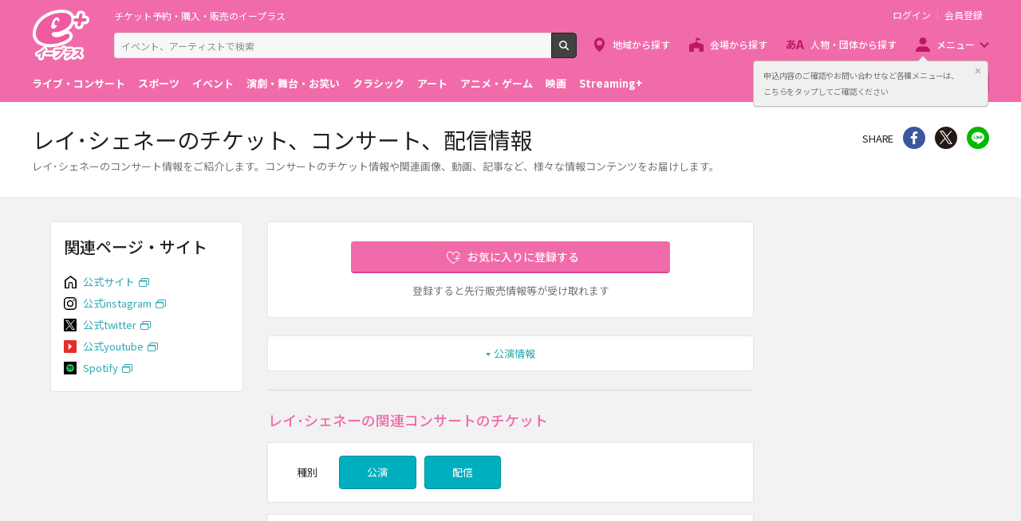

--- FILE ---
content_type: application/javascript
request_url: https://eplus.jp/s/eplus/js/main.js?date=20220203062035
body_size: 27559
content:
!function(e){function t(i){if(n[i])return n[i].exports;var r=n[i]={exports:{},id:i,loaded:!1};return e[i].call(r.exports,r,r.exports,t),r.loaded=!0,r.exports}var n={};t.m=e,t.c=n,t.p="",t(0)}([function(e,t,n){e.exports=n(3)},,,function(e,t,n){"use strict";var i=n(4),r=function(e){return e&&e.__esModule?e:{default:e}}(i);$(function(){new r.default})},function(e,t,n){"use strict";function i(e,t){if(!(e instanceof t))throw new TypeError("Cannot call a class as a function")}function r(e){var t="lg";f(window).width()<1024&&(t="md"),f(window).width()<768&&(t="sm"),e.data("size",t)}function a(e){var t=f(window).width(),n="lg";return t<1024&&(n="md"),t<768&&(n="sm"),e.data("size")!==n&&(e.data("size",n),!0)}function o(e,t){e.each(function(e,n){var i=0;f(n).find(t).each(function(){f(this).css({height:"inherit"}),f(this).height()>i&&(i=f(this).height())}),f(n).find(t).height(i)})}function s(e){e.removeClass();var t="lg";f(window).width()<1024&&(t="md"),f(window).width()<768&&(t="sm"),e.addClass(t)}Object.defineProperty(t,"__esModule",{value:!0});var l=function(){function e(e,t){for(var n=0;n<t.length;n++){var i=t[n];i.enumerable=i.enumerable||!1,i.configurable=!0,"value"in i&&(i.writable=!0),Object.defineProperty(e,i.key,i)}}return function(t,n,i){return n&&e(t.prototype,n),i&&e(t,i),t}}(),c=n(5),u=function(e){return e&&e.__esModule?e:{default:e}}(c);n(7);var d=[],f=window.$,p=function(){function e(){i(this,e),this.document=f(document),this.window=f(window),this.initForm(),this.initHeaderMenu(),this.initTopPage(),this.initClose(),this.initColumn3Size(),this.initEllipsis(),this.initFirstLook(),this.initPulldown(),this.initAccordion(),this.initHeaderModal(),this.initCollapse(),this.initAnchor(),this.initSideBanners(),this.initMainBanners(),this.initMore(),this.initFilter(),this.initModalPush(),this.initConditionDisplay(),this.initCheckAll(),this.initDetailMediaSlider(),this.initScrollTicket(),this.initPagePushContentSlider(),this.initDatepicker(),this.initMultiSelect(),this.initModal(),this.initRemoveParent(),this.initScrollSearchIcon(),this.initHistoryBack(),this.initCheckDisable(),this.initParamAnchor(),this.initGoogleMap(),this.initGoogleMapLink(),this.initSeatCollapse(),this.initStickyFilter(),this.initSidebarModal(),this.initOfi(),this.initCardListStplSlider(),this.initCheckFilter(),this.initAcomsWidget()}return l(e,[{key:"initForm",value:function(){var e=function(e){for(var n=0;n<e.elements.length;++n)t(e.elements[n])},t=function(e){switch(e.type){case"hidden":case"submit":case"reset":case"button":case"image":case"file":return;case"text":case"password":case"textarea":var t=e.value;return e.value="",void(t!==e.value&&f(e).trigger("change"));case"checkbox":case"radio":var n=e.checked;return e.checked=!1,void(n!==e.checked&&f(e).trigger("change"));case"select-one":case"select-multiple":var i=e.selectedIndex;return e.selectedIndex=0,void(i!==e.selectedIndex&&f(e).trigger("change"))}};return f(".button--reset[type=button]").on("click",function(t){t.preventDefault();var n=f(this).closest("form").get(0);f(".js-datepicker",n).datetimepicker("reset"),f(".js-datepicker--end").datetimepicker({defaultDate:!1}),e(n)}),f("[type=reset]").on("click",function(e){e.preventDefault(),f(this).closest("form").get(0).reset(),f(".js-datepicker",f(this).closest("form").get(0)).datetimepicker("reset"),f(".js-datepicker--end").datetimepicker({defaultDate:!1})}),this}},{key:"initGoogleMap",value:function(){var e=f("[data-ido][data-keido]");e.length&&f(function(){e.each(function(e,t){var n=void 0,i=f(t),r=i.data("ido"),a=i.data("keido");if(!r||!a)return i.remove();var o=f(".google-map",i);f('a[href="#show-google-map"]',o).on("click",function(e){var t=parseFloat(i.data("ido")),n=parseFloat(i.data("keido"));return s(t,n),e.preventDefault(),!1});var s=function(e,t){var r=new google.maps.LatLng({lat:e,lng:t}),a={zoom:parseInt(i.data("zoom")?i.data("zoom"):16),mapTypeId:google.maps.MapTypeId.ROADMAP,scrollwheel:!1,center:r};n=new google.maps.Map(o.get(0),a);var s={position:r,map:n};new google.maps.Marker(s);o.addClass("show-map")}})})}},{key:"initClose",value:function(){this.document.on("click",'[data-toggle="window-close"]',function(e){return window.opener&&Object.keys(window.opener).length?window.open("about:blank","_self").close():location.href=this.href,e.preventDefault(),!1})}},{key:"initHistoryBack",value:function(){var e,t=!1,n=document.referrer;f(window).bind("unload beforeunload",function(){t=!0});var i=new RegExp(location.hostname,"i");return e=!!n.match(i),f('[data-toggle="back"]').on("click",function(n){var i=this;return e?(history.back(),setTimeout(function(){t||(location.href=f(i).attr("href"))},100)):location.href=f(this).attr("href"),n.preventDefault(),!1}),this}},{key:"initColumn3Size",value:function(){if(f(".column--column3").length){var e,t=function(){if(f(window).width()>=768&&f(window).width()<1024){var e=f(".column__main").height(),t=f(".column__left").height(),n=f(".column__right").height(),i=t+n+24;i<e&&(i=e),f(".column--column3").css("height",i)}else f(".column--column3").css("height","auto")};f(window).on("resize",function(){clearTimeout(e),e=setTimeout(t,200)}),f(".column").each(function(e,n){if("undefined"!=typeof MutationObserver){new MutationObserver(function(e){t()}).observe(n,{childList:!0,subtree:!0,attributes:!0,attributeFilter:["aria-expanded","aria-hidden"]})}else""!=typeof n.addEventListener&&n.addEventListener("DOMNodeInserted",function(e){t()},!1)}),t()}}},{key:"initRemoveParent",value:function(){return this.document.on("click",'[data-toggle="remove-parent"][aria-controls]',function(e){var t=f(this),n=t.attr("aria-controls");return t.parents("."+n).remove(),e.preventDefault(),!1}),this}},{key:"initTopPage",value:function(){function e(){var e=f("#js-s1-genres"),t=e.width(),n=e.find(".s1-trend-genres__title"),i=n.outerWidth(),r=i;e.find(".s1-trend-genres__item").each(function(){var e=f(this);r+=e.outerWidth()}),r<=t?e.hasClass("slick-initialized")&&e.slick("unslick"):e.hasClass("slick-initialized")||e.slick({infinite:!1,speed:300,slidesToShow:4,slidesToScroll:4,variableWidth:!0})}e();var t=null;f(window).on("resize",function(){clearTimeout(t),t=setTimeout(function(){e()},200)}),f("#js-s1-push-contents").slick({infinite:!0,speed:300,slidesToShow:1,centerMode:!0,variableWidth:!0,autoplay:!0,autoplaySpeed:3e3,responsive:[{breakpoint:768,settings:{dots:!0}}]}),f("#js-s1-banners").slick({infinite:!0,speed:300,slidesToShow:4,slidesToScroll:4,autoplay:!0,arrows:!0,dots:!1,autoplaySpeed:3e3,responsive:[{breakpoint:1024,settings:{dots:!0,arrows:!1,slidesToShow:3,slidesToScroll:3}},{breakpoint:768,settings:{dots:!0,arrows:!1,slidesToShow:1,slidesToScroll:1,centerMode:!0,variableWidth:!0}}]})}},{key:"initPagePushContentSlider",value:function(){var e=f("#js-page-push-contents"),t={infinite:!0,arrows:!1,speed:300,slidesToShow:1,slidesToScroll:1,dots:!0,autoplay:!0,fade:!0,autoplaySpeed:3e3,responsive:[{breakpoint:768,settings:{adaptiveHeight:!0,centerMode:!0,variableWidth:!0,fade:!1,slidesToShow:1,slidesToScroll:1,infinite:!0,dots:!0}}]};return e.hasClass("block-push-contents__list--variable-width")&&(t.variableWidth=!0,t.centerMode=!0,t.fade=!1),e.slick(t),this}},{key:"initDetailMediaSlider",value:function(){var e=".block-detail-slider";if(f(e).length){var t=f(e),n={infinite:!0,arrows:!1,speed:300,slidesToShow:1,dots:!0,adaptiveHeight:!0,centerMode:!0,fade:!0,responsive:!0};t.slick(n)}return this}},{key:"initSideBanners",value:function(){var e=".block-sidebanner__list";if(f(e).length){var t=f(e);r(t);var n={infinite:!0,arrows:!1,speed:300,slidesToShow:1,dots:!0,centerMode:!0,variableWidth:!0,autoplay:!0,autoplaySpeed:3e3};f(window).on("resize",function(){if(a(t)){if(f(window).width()>=768)return void(t.hasClass("slick-initialized")&&t.slick("unslick"));if(!t.hasClass("slick-initialized"))return t.slick(n)}}),t.slick(n),f(window).width()>=768&&t.slick("unslick")}return this}},{key:"initMainBanners",value:function(){return f("#js-main-banners").slick({infinite:!0,speed:300,slidesToShow:3,slidesToScroll:1,autoplay:!0,arrows:!0,dots:!1,autoplaySpeed:3e3,responsive:[{breakpoint:1024,settings:{dots:!0,arrows:!1,slidesToShow:3,slidesToScroll:3}},{breakpoint:768,settings:{dots:!0,arrows:!1,slidesToShow:1,slidesToScroll:1,centerMode:!0,variableWidth:!0}}]}),this}},{key:"initConditionDisplay",value:function(){function e(){var e={},n=[];f("[id^=js-block-filter] .filter-section").each(function(t,i){var r,a,o=f(this),s=o[0].className.match("vacancy")?"":o.find(".filter-section__title").text();0!==o.find(".js-datepicker").length?(a="datepicker",r=o.find(".js-datepicker").map(function(e,t){if(""!==f(this).find("input").val())return e+":"+f(this).find("input").val()}).get()):0===o.find("select").length?(a=o.find('input[type="checkbox"]').attr("name")+"_checkbox",r=o.find(":checked").map(function(){return f(this).data("is-parent")?f(this).next("label").text():0===f(this).closest(".checkbox-list__item").length?f(this).next("label").text():f(this).closest(".checkbox-list__item--with-toggle").find(".checkbox-list__parent").find("input").is(":checked")?void 0:f(this).next("label").text()}).get()):(a="select",r=o.find(":selected").map(function(){if(""!==f(this).val())return f(this).text()}).get()),0!==r.length?(e[s]={data:r,type:a},n.push(!0)):(e[s]={data:"",type:a},n.push(!1))}),t(e,n)}function t(e,t){var n=f("[id^=js-block-filter]");if(0!==n.find(".filter__display").length&&n.find(".filter__display").remove(),f.inArray(!0,t)>-1){var i=n.find(".filter"),r=document.createElement("div"),a=[];r.className="filter__display",f.map(e,function(e,t){if(""!==e.data){var n=document.createElement("dl"),i=document.createElement("dt");i.innerText=t;var r,o=document.createElement("dd");if("ジャンル"===t&&"select"==e.type)2===e.data.length?o.innerText=e.data[0]+"/"+e.data[1]:o.innerText=e.data[0];else if("datepicker"==e.type){if(""===e.data)return;var s;if(s=document.createElement("span"),""!==e.data[0]&&void 0===e.data[1]){var l=parseInt(e.data[0].split(":")[0]);s.innerText=e.data[0].split(":")[1],0===l?(s.id="form-display-start",o.innerHTML=s.outerHTML+"〜"):(s.id="form-display-end",o.innerHTML="〜"+s.outerHTML)}else{s.innerText=e.data[0].split(":")[1],s.id="form-display-start";var c=document.createElement("span");c.innerText=e.data[1].split(":")[1],c.id="form-display-end",o.innerHTML=s.outerHTML+"〜"+c.outerHTML}}else r=e.data.length<2?e.data[0]:e.data.join(","),o.innerText=r;n.appendChild(i),n.appendChild(o),a.push(n.outerHTML)}}),r.innerHTML=a.join(""),i.prepend(f(r))}}return e(),this.document.on("change",".filter",function(){e()}),f(document).on("click",'.filter button[type="reset"]',function(t){t.preventDefault(),f(this).closest("form").get(0).reset(),e();var n=f(this).closest("form").find(".js-multi-select__parent");0!==n&&n.trigger("change")}),this}},{key:"initCheckAll",value:function(){return this.document.on("change",'[type="checkbox"][data-is-parent]',function(e){var t=f(this),n=t.prop("checked");f('[type="checkbox"][data-parent="'+t.attr("id")+'"]').prop("checked",n),f('[type="checkbox"][data-parent="'+t.attr("id")+'"]').trigger("change")}),this.document.on("change",'[type="checkbox"][data-parent]',function(e){var t=f(this),n=(t.prop("checked"),f('[type="checkbox"][data-parent="'+t.attr("data-parent")+'"]')),i=0;n.each(function(e,t){f(t).prop("checked")&&i++}),f("#"+t.attr("data-parent")).prop("checked",!(i<n.length))}),this}},{key:"initModalPush",value:function(){var e='[data-toggle="push"][aria-controls]',t=f(e);t.length&&t.each(function(e,t){f("#"+f(t).attr("aria-controls")).attr("aria-expanded","true"!=f(t).attr("aria-expanded")?"false":"true").attr("aria-hidden","true"==f(t).attr("aria-expanded")?"false":"true")}),this.document.on("click",e,function(e){document.activeElement.blur();var t=f(this);if(!t.hasClass("disabled")){var n=t.attr("aria-controls"),i=f("#"+n),r=i.attr("aria-hidden");i.attr("aria-hidden","false"!==r?"false":"true"),i.attr("aria-expanded","false"===r?"false":"true"),t.attr("aria-expanded","false"===r?"false":"true");var a=f(window).scrollTop();if("false"!==r){if(f(".page-tool").addClass("page-tool--hidden"),f("body").attr("data-position-top")||(f("body").addClass("fixed").css({top:-a}),f("body").attr("data-position-top",a)),f(".block-filter__header",i.parents(".block-filter")).hide(),f(".block-filter__content",i.parents(".block-filter")).css("overflow-y","hidden"),d=[],f('input[name][type="checkbox"]',i).each(function(e,t){var n=f(t);n.attr("name"),n.attr("type");n.prop("checked")&&d.push(n.attr("id"))}),!f("#"+n+"-ok").length){var o=document.createElement("div");o.id=n+"-ok",o.classList.add("filter-section__modal-header");var s=document.createElement("a");s.classList.add("filter-section__modal-button"),s.classList.add("filter-section__modal-button--ok"),s.text="完了",s.href="#",s.setAttribute("role","button"),s.setAttribute("data-toggle","push"),s.setAttribute("aria-controls",n),s.setAttribute("aria-expanded","true"),s.setAttribute("data-cancel","false"),o.appendChild(s);var l=document.createElement("a");l.classList.add("filter-section__modal-button"),l.classList.add("filter-section__modal-button--cancel"),l.text="キャンセル",l.href="#",l.setAttribute("role","button"),l.setAttribute("data-toggle","push"),l.setAttribute("aria-controls",n),l.setAttribute("aria-expanded","true"),l.setAttribute("data-cancel","true"),o.appendChild(l),i.prepend(o)}i.addClass("show")}else f(".block-filter--modal[aria-expanded=true]").length||f(".page-tool").removeClass("page-tool--hidden"),f("body").removeClass("fixed").css({top:0}),window.scrollTo(0,f("body").attr("data-position-top")),f(".block-filter__header",i.parents(".block-filter")).show(),f(".block-filter__content",i.parents(".block-filter")).css("overflow-y","auto"),"true"===t.attr("data-cancel")&&(f(":checkbox",i).each(function(e,t){f.inArray(f(t).attr("id"),d)>-1?f(t).prop("checked",!0):f(t).prop("checked",!1)}),f(".filter").trigger("change")),i.removeClass("show"),f("[id^=js-block-filter]").change();return e.preventDefault(),!1}})}},{key:"initFirstLook",value:function(){if(f(".header-navigation__item--menu").length){if(void 0===Cookies.get("HEADER_POPUP")){f(".wrap").prepend('\n        <aside class="first-look" id="js-first-look">\n        <div class="first-look__inner">\n        <div class="first-look__content">\n        <p class="first-look__text">申込内容のご確認やお問い合わせなど各種メニューは、<br>こちらをタップしてご確認ください</p>\n        <div class="first-look__button">\n        <button class="first-look__close" type="button">閉じる</button>\n        </div>\n        </div>\n        </div>\n        </aside>\n        '),this.document.on("click","#js-first-look .first-look__close, [aria-controls='js-header-menu'], [aria-controls='js-menu-modal']",function(){return f("#js-first-look").remove(),!1}),Cookies.set("HEADER_POPUP",new Date,{expires:18250})}}return this}},{key:"initHeaderModal",value:function(){var e='[data-toggle="menu-modal"][aria-controls]',t=f(e);t.length&&t.each(function(e,t){f("#"+f(t).attr("aria-controls")).attr("aria-expanded","true"!=f(t).attr("aria-expanded")?"false":"true").attr("aria-hidden","true"==f(t).attr("aria-expanded")?"false":"true")}),this.document.on("click",e,function(e){var t=f(this),n=t.attr("aria-controls"),i=f('[aria-controls="'+n+'"]'),r=f("#"+n),a=r.attr("aria-hidden"),o=f(window).scrollTop();return"false"===a?(f("body").removeClass("fixed").css({top:0}),window.scrollTo(0,f("body").attr("data-position-top"))):(f("body").addClass("fixed").css({top:-o}),f("body").attr("data-position-top",o)),r.attr("aria-hidden","false"!==a?"false":"true"),r.attr("aria-expanded","false"===a?"false":"true"),i.attr("aria-expanded","false"===a?"false":"true"),e.preventDefault(),!1})}},{key:"initEllipsis",value:function(){var e=0,t=window.innerWidth;return f(window).width()>=768?(setTimeout(function(){f(".ellipsis.ellipsis--line2").trunk8({lines:2,tooltip:!1}),f(".ellipsis.ellipsis--line3").trunk8({lines:3,tooltip:!1})},100),f(".ellipsis").addClass("ellipsis--active")):f(".ellipsis--active").trunk8("revert"),f(window).on("resize",function(){if(t==window.innerWidth)return!1;f(window).width()>=768?(e>0&&clearTimeout(e),e=setTimeout(function(){f(".ellipsis.ellipsis--line2").trunk8({lines:2,tooltip:!1}),f(".ellipsis.ellipsis--line3").trunk8({lines:3,tooltip:!1})},1e3),f(".ellipsis").addClass("ellipsis--active")):f(".ellipsis--active").trunk8("revert")}),this}},{key:"initMore",value:function(){var e='[data-toggle="more"][data-target]',t=f(e);if(t.length){var n=function(t){var n=f(t),i=n.attr("data-hidden-class"),r=n.parents(".section,.block"),a=f(e,r),o=n.attr("data-target"),s=f(o,r[0]),l=n.attr("data-initial-count");s.addClass(i),s.slice(0,l).removeClass(i),s.length<=l&&a.parent().addClass(i)};t.each(function(e,t){var i=f(t),r=i.parents(".section,.block"),a=r[0];if(n(t),"undefined"!=typeof MutationObserver){var o=new MutationObserver(function(e){o.disconnect(),n(t)});o.observe(a,{childList:!0,subtree:!0})}else""!=typeof a.addEventListener&&a.addEventListener("DOMNodeInserted",function(e){a.removeEventListener(),n(t)},!1)})}this.document.on("click",e,function(e){var t=f(this),n=t.attr("data-hidden-class"),i=t.parents(".section,.block"),r=t.attr("data-target"),a=f(r+"."+n,i[0]),o=(t.attr("data-initial-count"),t.attr("data-count"));return a.slice(0,o).removeClass(n),0===f(r+"."+n,i[0]).length&&t.parent().addClass(n),e.preventDefault(),!1})}},{key:"initFilter",value:function(){var e='[data-toggle="filter"][aria-controls]',t=f(e);this.document.on("click",function(){t.length&&t.each(function(e,t){f(t).attr("aria-expanded")||f("#"+f(t).attr("aria-controls")).attr("aria-expanded","true"!=f(t).attr("aria-expanded")?"false":"true").attr("aria-hidden","true"==f(t).attr("aria-expanded")?"false":"true")})}),this.document.on("click",e,function(e){var t=f(this),n=t.attr("aria-controls"),i=f("#"+n),r=i.attr("aria-hidden"),a=f(window).scrollTop();return"false"===r?(f("body").removeClass("fixed").css({top:0}),window.scrollTo(0,f("body").attr("data-position-top"))):(f("body").addClass("fixed").css({top:-a}),f("body").attr("data-position-top",a)),i.attr("aria-hidden","false"!==r?"false":"true"),i.attr("aria-expanded","false"===r?"false":"true"),t.attr("aria-expanded","false"===r?"false":"true"),"false"===r?(i.parents('[class^="column__"]').css("z-index",""),f(".page-tool").removeClass("page-tool--hidden")):(i.parents('[class^="column__"]').css("z-index",2),f(".page-tool").addClass("page-tool--hidden")),e.preventDefault(),!1})}},{key:"initCollapse",value:function(){var e='[data-toggle="collapse"][aria-controls]',t=f(e);t.length&&t.each(function(e,t){f("#"+f(t).attr("aria-controls")).attr("aria-expanded","true"!=f(t).attr("aria-expanded")?"false":"true").attr("aria-hidden","true"==f(t).attr("aria-expanded")?"false":"true")}),this.document.on("click",e+':not([data-action="hover"])',function(e){var t=f(this),n=t.attr("aria-controls"),i=f("#"+n),r=i.attr("aria-hidden");return i.attr("aria-hidden","false"!==r?"false":"true"),i.attr("aria-expanded","false"===r?"false":"true"),t.attr("aria-expanded","false"===r?"false":"true"),e.preventDefault(),!1}),this.document.on("mouseover",e+'[data-action="hover"]',function(e){var t=f(this),n=t.attr("aria-controls"),i=f("#"+n),r=i.attr("aria-hidden");return i.attr("aria-hidden","false"!==r?"false":"true"),i.attr("aria-expanded","false"===r?"false":"true"),t.attr("aria-expanded","false"===r?"false":"true"),e.preventDefault(),!1})}},{key:"initPulldown",value:function(){var e='[data-toggle="pulldown"][aria-controls]',t=f(e);t.length&&t.each(function(e,t){f("#"+f(t).attr("aria-controls")).attr("aria-expanded","false").attr("aria-hidden","true"),f(t).attr("aria-expanded","false")}),this.document.on("click",e,function(e){var t=f(this),n=t.attr("aria-controls"),i=f("#"+n),r=t.data("group");if(r){var a=f('[data-group="'+r+'"]').not(t);f.each(a,function(e,t){var n=f(t),i=f("#"+n.attr("aria-controls"));i.attr("aria-hidden","true"),i.attr("aria-expanded","false")})}var o=i.attr("aria-hidden");return i.attr("aria-hidden","false"!==o?"false":"true"),i.attr("aria-expanded","false"===o?"false":"true"),t.attr("aria-expanded","false"===o?"false":"true"),e.preventDefault(),!1})}},{key:"initAccordion",value:function(){var e=function(e){var t=e.attr("aria-controls"),n=f("#"+t),i="true"===n.attr("aria-hidden");n.parent().height(n.parent().css({height:n.parent().height(),overflow:"hidden",transition:"height 500ms ease"})),n.attr("aria-hidden",(!i).toString()),n.attr("aria-expanded",i.toString()),e.attr("aria-expanded",i.toString()),n.show().css({opacity:1*!i}),window.setTimeout(function(){n.parent().css({height:e.outerHeight()+n.outerHeight()*i,overflow:"hidden",transition:"height 500ms ease"}),n.css({opacity:1*i,transition:"opacity 500ms ease"})},0)};this.document.on("click",'[data-toggle="accordion"][aria-controls]',function(t){var n=f(this);e(n);var i=n.data("group");if(i){var r=f('[data-group="'+i+'"][aria-expanded="true"]').not(n);f.each(r,function(t,n){e(f(n))})}t.preventDefault()})}},{key:"initAnchor",value:function(){this.document.on("click",'[href^="#"]:not([data-toggle]):not([href="#"])',function(e){var t=f(this),n=t.attr("href"),i=f(n);return i.length&&i.velocity("scroll",{duration:800,offset:0,easing:"easeInOutQuart"}),e.preventDefault(),!1}),this.document.on("click",'[href="#page-top"]',function(e){f(this);return f("body").velocity("scroll",{duration:800,offset:0,easing:"easeInOutQuart"}),e.preventDefault(),!1})}},{key:"initCardListSlider",value:function(){function e(){var e=window.innerWidth;return e>=1024?"Md":e>=768&&e<=1023?"Sm":"Xs"}var t={init:function(){this.setTarget(),this.resize(),this.slide()},setTarget:function(){f(".js-card-slider").each(function(){var e=f(this),n=e.data("maxnum");if(n){var i=n.split(",");t.setPanel(e,i[0],i[1],i[2])}else t.setNum(f(this))})},setNum:function(e){var n=void 0,i=void 0,r=void 0,a=e;if(a.hasClass("block-card-ticket")?(n=16,i=12,r=4):a.hasClass("block-card-feature")?(n=8,i=6,r=2):(n=6,i=4,r=1),a.children("div").children("section, article").length<=i)return void a.removeClass("js-card-slider");a.attr("data-maxnum",n+","+i+","+r),t.setPanel(a,n,i,r)},setPanel:function(t,n,i,r){var a=t,o=a.attr("class").split(" ")[0],s=a.children("div."+o+"__list"),l=void 0;a.attr("data-height")?l=a.attr("data-height"):(l=s.find("section, article").outerHeight()*r+8*r,a.attr("data-height",l)),s.hide();var c=s[0].className,u=s.clone(!0),d=u.children("section, article"),p=(d.height(),d.length),h=e(),g=void 0;g="Md"===h?parseInt(n):parseInt(i);var m=[];if(p>g&&"Xs"!==h){for(var v=0;v<Math.ceil(p/g);v++){for(var y=[],w=0;w<g;w++){var b=d.splice(0,1);if(0===b.length)break;y.push(b[0].outerHTML)}m.push(y)}var k=[];if(f.each(m,function(e,t){var n=document.createElement("div");n.className=c+" js-card-clone",n.innerHTML=t.join(""),k.push(n.outerHTML)}),0!==a.find(".js-card-clone-wraper-inner").length)a.find(".js-card-clone-wraper-inner").html(k.join(""));else{var x=document.createElement("div"),S=document.createElement("div");x.className="js-card-clone-wraper",S.className="js-card-clone-wraper-inner",S.innerHTML=k.join(""),x.innerHTML=S.outerHTML,a.append(x.outerHTML)}a.find(".js-card-clone").eq(0).addClass("js-card-current");var C=(a.find("section,article").height(),a.find(".js-card-clone-wraper"));C.height(l),C.width(a.width()),C.show();var T=a.find(".js-card-clone-wraper-inner");T.width(a.outerWidth()*m.length),T.css({left:0}),a.find(".js-card-clone").width(a.width()+2*Math.abs(parseInt(a.find(".js-card-clone").css("margin-left"),10))),a.find(".card-controller--next").show(),a.find(".card-controller--prev").hide()}else s.show(),a.height(""),a.find(".card-controller").hide(),0!==a.find(".js-card-clone-wraper").length&&a.find(".js-card-clone-wraper").hide()},slide:function(){f(".card-controller").on("click",function(e){e.preventDefault();var t=f(this),n=t.closest(".js-card-slider"),i=(n.width(),n.find(".js-card-current")),r=(i.position().left,n.find(".js-card-clone-wraper-inner"));r.position().left;if(!f(".box").is(":animated")){var a=void 0;if(t.hasClass("card-controller--prev")){var o=i.prev(".js-card-clone");0!==o.length&&(a=0===n.find(".js-card-clone").index(o)?0:parseInt(r.css("left"))+o.position().left,o.addClass("js-card-current"),i.removeClass("js-card-current"))}else{var s=i.next(".js-card-clone");0!==s.length&&(a=-1*s.position().left,s.addClass("js-card-current"),i.removeClass("js-card-current"))}r.css({left:a+"px"});var l=n.find(".card-controller--prev"),c=n.find(".card-controller--next");n.find(".js-card-clone:first").hasClass("js-card-current")?l.hide():l.show(),n.find(".js-card-clone:last").hasClass("js-card-current")?c.hide():c.show()}})},resize:function(){var n=!1,i=e();f(window).on("resize",function(){!1!==n&&clearTimeout(n),n=setTimeout(function(){var n=e();if(i!==n){t.setTarget();var r=f(".js-card-slider").width();f(".js-card-clone").each(function(){f(this).width(r)}),f(".js-card-clone-wraper").each(function(){f(this).width(r)})}i=n},200)})}};t.init()}},{key:"initDatepicker",value:function(){function e(e){var t=new Date(e);return t.getFullYear()+"/"+(t.getMonth()+1)+"/"+t.getDate()}function t(t,n,o){var s=new Date(e(t));f(".xdsoft_next",n).css("visibility",s>a?"hidden":"visible"),o?f(".xdsoft_prev",n).css("visibility",s<=r?"hidden":"visible"):f(".xdsoft_prev",n).css("visibility",s<=i?"hidden":"visible")}function n(e,t,n){var i=new Date(t.find("input").val());""+e.getFullYear()+e.getMonth()+e.getDate()!=""+i.getFullYear()+i.getMonth()+i.getDate()&&f(".xdsoft_date",n).removeClass("xdsoft_current")}var i=new Date,r=new Date;r.setYear(r.getFullYear()-1),r.setDate(r.getDate()+1);var a=new Date;a.setYear(a.getFullYear()+1),a.setDate(a.getDate()-1),f.datetimepicker.setLocale("ja"),f(".js-datepicker--start").datetimepicker({lang:"ja",defaultSelect:!1,allowBlank:!0,timepicker:!1,todayButton:!1,minDate:i,maxDate:a,scrollInput:!1,scrollMonth:!1,monthChangeSpinner:!1,onGenerate:function(e,i){t(e,f(this),i.hasClass("js-datepicker--past")),n(e,i,f(this))},onChangeMounth:function(e,n){t(e,f(this),n.hasClass("js-datepicker--past"))},onChangeDateTime:function(t,n){e(t)==n.find("input").val()?(n.find("input").val(""),n.datetimepicker("reset")):n.find("input").val(e(t)),f(".js-datepicker--end").datetimepicker({defaultDate:n.find("input").val()})},onShow:function(e){this.setOptions({maxDate:f(".js-datepicker--end").val()?f(".js-datepicker--end").val():a})},beforeShowDay:function(e){var t=e.getDate(),n=e.getMonth()+1,i=e.getFullYear(),r=n+"/"+t+"/"+i,a="";return holidays.indexOf(r)>-1&&(a+="xdsoft_holiday"),a}}),f(".js-datepicker--end").datetimepicker({lang:"ja",defaultSelect:!1,allowBlank:!0,timepicker:!1,todayButton:!1,minDate:i,maxDate:a,scrollInput:!1,scrollMonth:!1,monthChangeSpinner:!1,onGenerate:function(e,i){t(e,f(this),i.hasClass("js-datepicker--past")),n(e,i,f(this))},onChangeMounth:function(e,n){t(e,f(this),n.hasClass("js-datepicker--past"))},onChangeDateTime:function(t,n){e(t)==n.find("input").val()?(n.find("input").val(""),n.datetimepicker("reset")):n.find("input").val(e(t))},onShow:function(e,t){t.hasClass("js-datepicker--past")?this.setOptions({minDate:f(".js-datepicker--start").val()?f(".js-datepicker--start").val():r}):this.setOptions({minDate:f(".js-datepicker--start").val()?f(".js-datepicker--start").val():i})},beforeShowDay:function(e){var t=e.getDate(),n=e.getMonth()+1,i=e.getFullYear(),r=n+"/"+t+"/"+i,a="";return holidays.indexOf(r)>-1&&(a+="xdsoft_holiday"),a}}),f(".js-datepicker--past").datetimepicker({minDate:r})}},{key:"initMultiSelect",value:function(){function e(e,n){var i=e,r=t.find(".js-multi-select__parent"),a=r.find("option"),o=i.find(".js-multi-select__child"),s=a.index(r.find(":selected"));o.each(function(e,t){n&&f(this).find(":selected").prop("selected",!1),0===s?(o.prop("disabled",!0),o.find(":selected").prop("selected",!1)):(s-1===e?f(this).parent("label").css({display:"block"}):f(this).parent("label").hide(),f("option",f(t)).length>1&&f(t).prop("disabled",!1))})}var t=f(".js-multi-select__content");if(0!==t.length)return t.each(function(){var t=f(this);e(t,!1),t.find(".js-multi-select__parent").on("change",function(){e(t,!0)})}),this}},{key:"initModal",value:function(){return window.insertModalContent=function(e){return f("#js-modal").trigger("beforeinsertmodalcontent"),f("#js-modal-content").html(e),f("#js-modal").trigger("afterinsertmodalcontent"),!0},window.removeModal=function(){return f("#js-modal").trigger("beforeclosemodal"),f("#js-modal").remove(),f("body").removeClass("fixed").css({top:0}),window.scrollTo(0,f("body").attr("data-position-top")),!0},this.document.on("click","[data-toggle='close-modal']",function(e){window.removeModal()}),window.viewModal=function(e,t){var n=f('<div class="modal" id="js-modal"><div class="modal__inner"><div class="modal__content"><button class="modal__close" type="button" role="button" data-toggle="close-modal">閉じる</button><section class="modal-box" id="js-modal-box"><div class="modal-box__content output" id="js-modal-content"></div></section></div></div><button class="modal__background" type="button" role="button" data-toggle="close-modal">閉じる</button></div>'),i=f('<header class="modal-box__header" id="js-modal-header"><h2 class="modal-box__title" id="js-modal-title"></h2></header>'),r=f(window).scrollTop();e&&(f("#js-modal-title",i).html(e),f("#js-modal-box",n).prepend(i)),t&&n.addClass(t),f("body").append(n),f("#js-modal").trigger("beforeopenmodal"),f("#js-modal").attr("aria-hidden",!1).css({opacity:0}).animate({opacity:1},300),f("body").addClass("fixed").css({top:-r}),f("body").attr("data-position-top",r),f("#js-modal").trigger("afteropenmodal")},window.setNoScrollModal=function(){f("#js-modal-content").addClass("noscroll")},this.document.on("click","[data-toggle='modal'][data-content]",function(e){var t=f(this),n=t.attr("title");t.attr("data-title")&&(n=t.attr("data-title"));var i=t.attr("data-class"),r=t.attr("data-content");if(window.viewModal(n,i),"#"==r.charAt(0)){var a=f(r).html();window.insertModalContent(a)}else f.ajax({type:"get",url:r}).done(function(e){window.insertModalContent(e)})}),this}},{key:"initScrollSearchIcon",value:function(){return function(){var e=f(".page-tool"),t=f("#ticket-list"),n=f(".page-tool__button--pagetop"),i=null;0!==n.length&&f(window).on("scroll",function(){var e=f(window).scrollTop();f(window).innerHeight()>e?n.stop().animate({opacity:0},300):n.stop().animate({opacity:1},300)}),0!==t.length?(e.addClass("page-tool--move"),f(window).on("scroll",function(){i?clearTimeout(i):e.animate({opacity:0},300,function(){e.addClass("page-tool--move")}),i=setTimeout(function(){e.removeClass("page-tool--move"),f(window).scrollTop()<t.offset().top?e.css({opacity:0}):e.stop().animate({opacity:1},300,function(){e.removeClass("page-tool--move"),i=null})},700)})):f(window).on("scroll",function(){i?clearTimeout(i):e.animate({opacity:0},300,function(){e.addClass("page-tool--move")}),i=setTimeout(function(){e.removeClass("page-tool--move"),e.stop().animate({opacity:1},300,function(){e.removeClass("page-tool--move"),i=null})},700)})}(),this}},{key:"initCheckDisable",value:function(){var e=f(".form-default-disabled"),t=function(e,t){var n=e,i=t,r=i.serializeArray(),a=!1;f.map(r,function(e,t){if(""!==e.value)return void(a=!0)}),a?n.prop("disabled",!1):n.prop("disabled",!0)};e.each(function(){var e=f(this),n=e.find('button[type="submit"]');0!==e.length&&(t(n,e),e.on("change",function(){t(n,e)}),e.find("input[type=text]").on("keyup",function(){t(n,e)}))})}},{key:"initCheckFilter",value:function(){var e=function(e){var t=e,n=t.find(".sys-checkbox--public:checked"),i=t.find(".sys-select--area");i.length&&(n.length?i.prop("disabled",!1):(i.prop("disabled",!0),i[0].options[0].selected=!0));var r=t.find("#js-filter-region"),a=r.find('input[name="regions"]'),o=r.prev('[data-toggle="push"][aria-controls]');a.length&&(n.length?a.prop("disabled",!1):(a.prop("disabled",!0),a.prop("checked",!1))),o.length&&(n.length?o.removeClass("disabled"):o.addClass("disabled"))}
;f(".sys-checkbox--public").each(function(t,n){var i=f(n).closest("form");e(i),i.on("change",function(){e(i)}),i.find("input[type=text]").on("keyup",function(){e(i)})})}},{key:"initParamAnchor",value:function(){if(f("#mailmag-list").length){var e=location.hash;if(""!==e){var t=f(e);t.find(".block-toggle-content__toggle").click(),t.velocity("scroll",{duration:800,offset:0,easing:"easeInOutQuart"})}}}},{key:"initHeaderMenu",value:function(){if(!u.default.hasMouse){var e=f(".header-genre__sub").prev(),t=f(".header-genre__sub"),n=function(){t.hide(),f(document).unbind("touchend")};n(),e.on("touchend",function(e){var t=window.innerWidth||document.documentElement.clientWidth||0,i=f(e.target),r=i.next();if(t>767&&!r.is(":visible"))return n(),r.show(),e.preventDefault(),f(document).bind("touchend",function(e){f(e.target).closest(".header-genre__sub").length||n()}),!1})}return this}},{key:"initGoogleMapLink",value:function(){var e=navigator.userAgent.toLowerCase(),t=e.indexOf("android")>-1,n=/iP(hone|(o|a)d)/.test(navigator.userAgent);f("[data-geo]").each(function(e,i){var r=f(i),a=r.attr("data-geo");t?r.attr("href","geo:"+a):n&&r.attr("href","http://maps.apple.com/?q="+a)})}},{key:"initScrollTicket",value:function(){var e=f(".block-ticket-group"),t=f(".block-ticket-article"),n=f(".block-ticket-fixed");if(0===t.length)return this;var i=[],r=0,a={init:function(){r=e.height(),i=[],t.each(function(){var e=f(this),t=e.find(".block-ticket-fixed");i.push({fixed:t,article:e,fixedStart:e.offset().top-t.outerHeight()})})},resize:function(){var e=!1;f(window).on("resize",function(){!1!==e&&clearTimeout(e),e=setTimeout(function(){a.init(),o=window.innerWidth},200)})},scroll:function(t,o){r!==e.height()&&a.init();var s=f(".block-ticket-group"),l=s.find(".block-ticket-fixed:first");if(!o)return s.removeClass("block-ticket-group--show-fixed"),!1;if(t<s.offset().top||t>s.offset().top+s.height()-l.outerHeight())return s.removeClass("block-ticket-group--show-fixed"),!1;s.addClass("block-ticket-group--show-fixed");var c=i.filter(function(e){return t>e.fixedStart});n.removeClass("current"),c[c.length-1].fixed.addClass("current")}},o=window.innerWidth,s=f(window).scrollTop(),l=s,c=!1;f(window).on("scroll",function(){l=f(window).scrollTop(),0===i.length&&a.init(),c=s>l,s=l,o<=648&&a.scroll(f(window).scrollTop(),c)}),a.resize()}},{key:"initSeatCollapse",value:function(){var e='[data-toggle="seat"][aria-controls]',t=f(e);t.length&&t.each(function(e,t){f("#"+f(t).attr("aria-controls")).attr("aria-expanded","true"!=f(t).attr("aria-expanded")?"false":"true").attr("aria-hidden","true"==f(t).attr("aria-expanded")?"false":"true")}),this.document.on("click",e,function(e){var t=f(this),n=t.attr("aria-controls"),i=f("#"+n),r=f(".ticket-status__item--has-sub",i.prev()).eq(0),a=i.attr("aria-hidden"),o=f(window).scrollTop(),s=i.offset().top;i.innerHeight(),f(window).height();return"false"!==a?i.trigger("beforeOpen"):i.trigger("beforeClose"),i.attr("aria-hidden","false"!==a?"false":"true"),i.attr("aria-expanded","false"===a?"false":"true"),t.attr("aria-expanded","false"===a?"false":"true"),"false"!==a?(r.addClass("ticket-status__item--open-sub"),i.trigger("afterOpen")):(r.removeClass("ticket-status__item--open-sub"),f(window).width()<768&&f(e.currentTarget).attr("data-position")&&"bottom"==f(e.currentTarget).attr("data-position")&&f(window).scrollTop(o-i.innerHeight()-15),i.trigger("afterClose")),e.preventDefault(),!1})}},{key:"initStickyFilter",value:function(){return f(function(){var e=document.getElementById("js-ticket-filter");if(e){var t=document.createElement("div");["block-ticket-filter","block-ticket-filter--fixed"].forEach(function(e){t.classList.add(e)}),document.body.appendChild(t);var n=function(){if(e.hasChildNodes()){var n=e.children[0];if(n){var i=f(e).height();f(e).height(i),t.appendChild(n)}}},i=function(){if(t.hasChildNodes()){var n=t.children[0];n&&e.appendChild(n)}};f(window).on("scroll",function(){var t=f(window).scrollTop(),r=f(e).offset().top,a=f(e).parent().height();t>r&&t<r+a?n():i()})}}),this}},{key:"initSidebarModal",value:function(){return this.document.on("click",'[data-toggle="sidebar-content"]',function(e){return window.viewModal("テスト"),f.ajax({type:"get",url:"ajax_modal_bookmark.html",dataType:"html"}).done(function(e){f("#js-modal-content").delay(1e3).queue(function(t){window.insertModalContent(e),f(this).dequeue()})}),e.preventDefault(),!1}),this}},{key:"initOfi",value:function(){u.default.isIE&&objectFitImages()}},{key:"initCardListStplSlider",value:function(){var e=".block-card-stpl__list";if(f(e).length){var t=f(e),n={infinite:!1,speed:300,slidesToShow:2.5,slidesToScroll:2,autoplay:!1,arrows:!0,dots:!1,autoplaySpeed:3e3,responsive:[{breakpoint:768,settings:{infinite:!1,dots:!0,arrows:!1,slidesToShow:1.2,slidesToScroll:1}}]};t.slick(n),t.on("setPosition",function(){o(t,".card-inner")}),f(window).on("resize",function(){a(t)&&o(t,".card-inner")})}return this}},{key:"initAcomsWidget",value:function(){var e=f("#acoms");if(e.length)var t=0,n=setInterval(function(){var i=f("#acoms-widget-container").find("iframe");if(i.length){f("iframe").contents().find("body").addClass("foo");var r=i[0].contentWindow.document,a=r.querySelectorAll(".artistProductArticle"),o=i.contents().find("body");a.length?(e.show(),s(o),f(window).on("resize",function(){s(o)})):e.hide(),clearInterval(n)}else t>=10&&(e.hide(),clearInterval(n));t++},2e3)}}]),e}();t.default=p},function(e,t,n){"use strict";function i(e,t){if(!(e instanceof t))throw new TypeError("Cannot call a class as a function")}Object.defineProperty(t,"__esModule",{value:!0});var r=function(){function e(e,t){for(var n=0;n<t.length;n++){var i=t[n];i.enumerable=i.enumerable||!1,i.configurable=!0,"value"in i&&(i.writable=!0),Object.defineProperty(e,i.key,i)}}return function(t,n,i){return n&&e(t.prototype,n),i&&e(t,i),t}}(),a=n(6),o={navigator:window.navigator,platform:window.navigator.platform,userAgent:window.navigator.userAgent,appVersion:window.navigator.appVersion,userAgentLower:window.navigator.userAgent.toLowerCase(),appVersionLower:window.navigator.appVersion.toLowerCase(),hasAddEventListener:(0,a.isUndefined)(window.addEventListener),hasOrientation:!!(0,a.isUndefined)(window.orientation),hasMouse:!("ontouchstart"in window),canvas2D:document.createElement("canvas")},s=function(){function e(){i(this,e)}return r(e,null,[{key:"userAgent",get:function(){return o.navigator}},{key:"userAgentLower",get:function(){return o.userAgentLower}},{key:"appVersion",get:function(){return o.appVersion}},{key:"appVersionLower",get:function(){return o.appVersionLower}},{key:"hasAddEventListener",get:function(){return o.hasAddEventListener}},{key:"hasOrientation",get:function(){return o.hasOrientation}},{key:"hasCancelAnimationFrame",get:function(){return!!window.cancelAnimationFrame}},{key:"isDesktop",get:function(){return!o.userAgent.match(/(iPhone|iPod|iPad|Android|BlackBerry|BB10|mobi|tablet|opera mini|nexus 7)/i)}},{key:"ltIE6",get:function(){return o.hasAddEventListener&&(0,a.isUndefined)(document.documentElement.style.maxHeight)}},{key:"ltIE7",get:function(){return o.hasAddEventListener&&(0,a.isUndefined)(document.querySelectorAll)}},{key:"ltIE8",get:function(){return o.hasAddEventListener&&(0,a.isUndefined)(document.getElementsByClassName)}},{key:"isIE",get:function(){return!!document.uniqueID}},{key:"isFirefox",get:function(){return!!window.sidebar}},{key:"isOpera",get:function(){return!!window.opera}},{key:"isWebkit",get:function(){return!document.uniqueID&&!e.isFirefox&&!e.isOpera&&window.localStorage&&e.hasOrientation}},{key:"isiPhone",get:function(){return/iphone/.test(e.userAgentLower)}},{key:"isiPad",get:function(){return/ipad/.test(e.userAgentLower)}},{key:"isiPod",get:function(){return/ipod/.test(e.userAgentLower)}},{key:"isAndroid",get:function(){return/android/.test(e.userAgentLower)}},{key:"isiOS",get:function(){return e.isiPhone||e.isiPad||e.isiPod}},{key:"isChrome",get:function(){return e.isWebkit&&o.userAgentLower.indexOf("chrome")>-1}},{key:"isAndroidPhone",get:function(){return!1}},{key:"isAndroidBrowser",get:function(){return!!/version/.test(o.userAgentLower)}},{key:"isAndroidTablet",get:function(){var t=!!/mobile/.test(o.userAgentLower);return!(!e.isAndroid||!t)}},{key:"isMobile",get:function(){return/ip(hone|od|ad)|android|blackberry.*applewebkit|bb1\d.*mobile/i.test(navigator.userAgent)}},{key:"isMobileUA",get:function(){return e.isAndroid||e.isiOS}},{key:"isMotionSupport",get:function(){return!!window.DeviceMotionEvent}},{key:"hasDeviceOrientationEvent",get:function(){return!!window.DeviceOrientationEvent}},{key:"enableTouch",get:function(){return o.hasMouse||window.DocumentTouch&&document instanceof window.DocumentTouch}},{key:"isOnline",get:function(){return o.navigator.onLine}},{key:"hasMouse",get:function(){return o.hasMouse}},{key:"vendorPrefix",get:function(){return/webkit/i.test(o.appVersionLower)?"webkit":/firefox/i.test(o.appVersionLower)?"Moz":"opera"in window?"O":""}},{key:"isTablet",get:function(){return e.isAndroidTablet||e.isiPad}},{key:"hasMSpointer",get:function(){return!!o.navigator.msPointerEnabled}},{key:"hasCanvas",get:function(){return!!o.canvas2D&&"getContext"in o.canvas2D&&!!o.canvas2D.getContext("2d")}},{key:"hasWebGL",get:function(){var e=o.canvas2D.getContext("webgl")||o.canvas2D.getContext("experimental-webgl");return!!(window.WebGLRenderingContext&&e&&e.getShaderPrecisionFormat)}},{key:"hasCookie",get:function(){return!!o.navigator.cookieEnabled}},{key:"hasJSONParser",get:function(){return!!(JSON&&"stringify"in JSON&&"parse"in JSON)}},{key:"deviceType",get:function(){return e.isiPhone?"phone":e.isTablet?"tablet":"pc"}},{key:"hasLocalStorage",get:function(){return!!("localStorage"in window)}},{key:"hasAudio",get:function(){return!!document.createElement("audio").canPlayType}},{key:"hasVideo",get:function(){return!!document.createElement("video").canPlayType}},{key:"hasVideoCaption",get:function(){return"src"in document.createElement("track")}},{key:"hasVideoPoster",get:function(){return"poster"in document.createElement("video")}},{key:"hasDraggable",get:function(){return"draggable"in document.createElement("span")}},{key:"hasHistory",get:function(){return!(!window.history||!window.history.pushState)}},{key:"hasSVG",get:function(){return!(!document.createElementNS||!document.createElementNS("http://www.w3.org/2000/svg","svg").createSVGRect)}},{key:"hasWebSocket",get:function(){return!!window.WebSocket}},{key:"hasGeolocation",get:function(){return"geolocation"in o.navigator}},{key:"androidVersion",get:function(){var e=o.userAgent;return e.indexOf("Android")>0?parseFloat(e.slice(e.indexOf("Android")+8)):0}},{key:"iOSVersion",get:function(){var e=null;if(/iP(hone|od|ad)/.test(o.platform)){var t=o.appVersion.match(/OS (\d+)_(\d+)_?(\d+)?/);return e=[parseInt(t[1],10),parseInt(t[2],10),parseInt(t[3]||0,10)],e[0]}return e}},{key:"hasFileReader",get:function(){return window.File&&window.FileReader&&window.FileList&&window.Blob}},{key:"browser",get:function(){var e=window.navigator,t=e.userAgent,n=e.appVersion,i=t.toLowerCase(),r=n.toLowerCase(),a="unknown";return-1!==i.indexOf("msie")?a=-1!==r.indexOf("msie 6.")?"ie6":-1!==r.indexOf("msie 7.")?"ie7":-1!==r.indexOf("msie 8.")?"ie8":-1!==r.indexOf("msie 9.")?"ie9":r.indexOf("msie 10.")>-1?"ie10":"ie":-1!==i.indexOf("trident/7")?a="ie11":-1!==i.indexOf("chrome")?a="chrome":-1!==i.indexOf("safari")?a="safari":-1!==i.indexOf("opera")?a="opera":-1!==i.indexOf("firefox")&&(a="firefox"),a}}]),e}();t.default=s},function(e,t){"use strict";function n(e){if(Array.isArray(e)){for(var t=0,n=Array(e.length);t<e.length;t++)n[t]=e[t];return n}return Array.from(e)}Object.defineProperty(t,"__esModule",{value:!0});var i="function"==typeof Symbol&&"symbol"==typeof Symbol.iterator?function(e){return typeof e}:function(e){return e&&"function"==typeof Symbol&&e.constructor===Symbol&&e!==Symbol.prototype?"symbol":typeof e},r=(t.not=function(e){var t=arguments;return function(){var i=Array.prototype.slice;return!e.apply.apply(e,n(i.call(t)))}},t.isUndefined=function(e){return void 0===e}),a=t.isNull=function(e){return null===e},o=t.isSet=function(e){return!r(e)&&!a(e)},s=t.isDOMElement=function(e){return 1===e.nodeType||null!==e&&e===e.window},l=t.isFunction=function(e){return"function"==typeof e},c=t.isObject=function(e){return e===Object(e)},u=(t.isPlainObject=function(e){var t=!1;return o(e)&&c(e)&&(t=!Array.isArray(e)&&!l(e)&&!s(e)),t},t.isNumber=function(e){return(void 0===e?"undefined":i(e))===i(1)&&null!==e&&isFinite(e)}),d=(t.isPositiveNumber=function(e){return u(e)&&e>0},t.isNegativeNumber=function(e){return u(e)&&e<0},t.isString=function(e){return"string"==typeof e||e instanceof String}),f=(t.isInclude=function(e,t){return e.indexOf(t)>-1},t.isUpperCase=function(e){return d(e)&&e===e.toUpperCase()},t.isLowerCase=function(e){return d(e)&&e===e.toLowerCase()},t.isArray=function(e){return Array.isArray?Array.isArray(e):"[object Array]"===Object.prototype.toString.call(e)},t.isFormData=function(e){return"[object FormData]"===Object.prototype.toString.call(e)},t.isArrayBuffer=function(e){return"[object ArrayBuffer]"===Object.prototype.toString.call(e)},t.isDate=function(e){return"[object Date]"===Object.prototype.toString.call(e)}),p=(t.isTomorrow=function(e){var t=new Date,n=new Date(t.setDate(t.getDate()+1)).toDateString();return f(e)&&e.toDateString()===n},t.isPast=function(e){var t=new Date;return f(e)&&e.getTime()<t.getTime()});t.isFuture=function(e){return!p(e)},t.isFile=function(e){return"[object File]"===Object.prototype.toString.call(e)},t.isBlob=function(e){return"[object Blob]"===Object.prototype.toString.call(e)},t.isPrimitive=function(e){return null===e||"boolean"==typeof e||"number"==typeof e||"string"==typeof e||"symbol"===(void 0===e?"undefined":i(e))||void 0===e},t.isEmptyObject=function(e){for(var t in e)if(e.hasOwnProperty(t))return!1;return null},t.identity=function(e){return e},t.isError=function(e){return"[object Error]"===toString.call(e)},t.has=function(e,t){return!a(e)&&hasOwnProperty.call(e,t)}},function(e,t,n){var i,r;/*! VelocityJS.org (1.5.2). (C) 2014 Julian Shapiro. MIT @license: en.wikipedia.org/wiki/MIT_License */
/*! VelocityJS.org jQuery Shim (1.0.1). (C) 2014 The jQuery Foundation. MIT @license: en.wikipedia.org/wiki/MIT_License. */
!function(e){"use strict";function t(e){var t=e.length,i=n.type(e);return"function"!==i&&!n.isWindow(e)&&(!(1!==e.nodeType||!t)||("array"===i||0===t||"number"==typeof t&&t>0&&t-1 in e))}if(!e.jQuery){var n=function(e,t){return new n.fn.init(e,t)};n.isWindow=function(e){return e&&e===e.window},n.type=function(e){return e?"object"==typeof e||"function"==typeof e?r[o.call(e)]||"object":typeof e:e+""},n.isArray=Array.isArray||function(e){return"array"===n.type(e)},n.isPlainObject=function(e){var t;if(!e||"object"!==n.type(e)||e.nodeType||n.isWindow(e))return!1;try{if(e.constructor&&!a.call(e,"constructor")&&!a.call(e.constructor.prototype,"isPrototypeOf"))return!1}catch(e){return!1}for(t in e);return void 0===t||a.call(e,t)},n.each=function(e,n,i){var r=0,a=e.length,o=t(e);if(i){if(o)for(;r<a&&!1!==n.apply(e[r],i);r++);else for(r in e)if(e.hasOwnProperty(r)&&!1===n.apply(e[r],i))break}else if(o)for(;r<a&&!1!==n.call(e[r],r,e[r]);r++);else for(r in e)if(e.hasOwnProperty(r)&&!1===n.call(e[r],r,e[r]))break;return e},n.data=function(e,t,r){if(void 0===r){var a=e[n.expando],o=a&&i[a];if(void 0===t)return o;if(o&&t in o)return o[t]}else if(void 0!==t){var s=e[n.expando]||(e[n.expando]=++n.uuid);return i[s]=i[s]||{},i[s][t]=r,r}},n.removeData=function(e,t){var r=e[n.expando],a=r&&i[r];a&&(t?n.each(t,function(e,t){delete a[t]}):delete i[r])},n.extend=function(){var e,t,i,r,a,o,s=arguments[0]||{},l=1,c=arguments.length,u=!1;for("boolean"==typeof s&&(u=s,s=arguments[l]||{},l++),"object"!=typeof s&&"function"!==n.type(s)&&(s={}),l===c&&(s=this,l--);l<c;l++)if(a=arguments[l])for(r in a)a.hasOwnProperty(r)&&(e=s[r],i=a[r],s!==i&&(u&&i&&(n.isPlainObject(i)||(t=n.isArray(i)))?(t?(t=!1,o=e&&n.isArray(e)?e:[]):o=e&&n.isPlainObject(e)?e:{},s[r]=n.extend(u,o,i)):void 0!==i&&(s[r]=i)));return s},n.queue=function(e,i,r){if(e){i=(i||"fx")+"queue";var a=n.data(e,i);return r?(!a||n.isArray(r)?a=n.data(e,i,function(e,n){var i=n||[];return e&&(t(Object(e))?function(e,t){for(var n=+t.length,i=0,r=e.length;i<n;)e[r++]=t[i++];if(n!==n)for(;void 0!==t[i];)e[r++]=t[i++];e.length=r}(i,"string"==typeof e?[e]:e):[].push.call(i,e)),i}(r)):a.push(r),a):a||[]}},n.dequeue=function(e,t){n.each(e.nodeType?[e]:e,function(e,i){t=t||"fx";var r=n.queue(i,t),a=r.shift();"inprogress"===a&&(a=r.shift()),a&&("fx"===t&&r.unshift("inprogress"),a.call(i,function(){n.dequeue(i,t)}))})},n.fn=n.prototype={init:function(e){if(e.nodeType)return this[0]=e,this;throw new Error("Not a DOM node.")},offset:function(){var t=this[0].getBoundingClientRect?this[0].getBoundingClientRect():{top:0,left:0};return{top:t.top+(e.pageYOffset||document.scrollTop||0)-(document.clientTop||0),left:t.left+(e.pageXOffset||document.scrollLeft||0)-(document.clientLeft||0)}},position:function(){var e=this[0],t=function(e){for(var t=e.offsetParent;t&&"html"!==t.nodeName.toLowerCase()&&t.style&&"static"===t.style.position.toLowerCase();)t=t.offsetParent;return t||document}(e),i=this.offset(),r=/^(?:body|html)$/i.test(t.nodeName)?{top:0,left:0}:n(t).offset();return i.top-=parseFloat(e.style.marginTop)||0,i.left-=parseFloat(e.style.marginLeft)||0,t.style&&(r.top+=parseFloat(t.style.borderTopWidth)||0,r.left+=parseFloat(t.style.borderLeftWidth)||0),{top:i.top-r.top,left:i.left-r.left}}};var i={};n.expando="velocity"+(new Date).getTime(),n.uuid=0;for(var r={},a=r.hasOwnProperty,o=r.toString,s="Boolean Number String Function Array Date RegExp Object Error".split(" "),l=0;l<s.length;l++)r["[object "+s[l]+"]"]=s[l].toLowerCase();n.fn.init.prototype=n.fn,e.Velocity={Utilities:n}}}(window),function(a){"use strict";"object"==typeof e&&"object"==typeof e.exports?e.exports=a():(i=a,void 0!==(r="function"==typeof i?i.call(t,n,t,e):i)&&(e.exports=r))}(function(){"use strict";return function(e,t,n,i){function r(e){for(var t=-1,n=e?e.length:0,i=[];++t<n;){var r=e[t];r&&i.push(r)}return i}function a(e){return b.isWrapped(e)?e=y.call(e):b.isNode(e)&&(e=[e]),e}function o(e){var t=h.data(e,"velocity");return null===t?i:t}function s(e,t){var n=o(e);n&&n.delayTimer&&!n.delayPaused&&(n.delayRemaining=n.delay-t+n.delayBegin,n.delayPaused=!0,clearTimeout(n.delayTimer.setTimeout))}function l(e,t){var n=o(e);n&&n.delayTimer&&n.delayPaused&&(n.delayPaused=!1,n.delayTimer.setTimeout=setTimeout(n.delayTimer.next,n.delayRemaining))}function c(e){return function(t){return Math.round(t*e)*(1/e)}}function u(e,n,i,r){function a(e,t){return 1-3*t+3*e}function o(e,t){return 3*t-6*e}function s(e){return 3*e}function l(e,t,n){return((a(t,n)*e+o(t,n))*e+s(t))*e}function c(e,t,n){return 3*a(t,n)*e*e+2*o(t,n)*e+s(t)}function u(t,n){for(var r=0;r<g;++r){var a=c(n,e,i);if(0===a)return n;n-=(l(n,e,i)-t)/a}return n}function d(){for(var t=0;t<w;++t)S[t]=l(t*b,e,i)}function f(t,n,r){var a,o,s=0;do{o=n+(r-n)/2,a=l(o,e,i)-t,a>0?r=o:n=o}while(Math.abs(a)>v&&++s<y);return o}function p(t){for(var n=0,r=1,a=w-1;r!==a&&S[r]<=t;++r)n+=b;--r;var o=(t-S[r])/(S[r+1]-S[r]),s=n+o*b,l=c(s,e,i);return l>=m?u(t,s):0===l?s:f(t,n,n+b)}function h(){C=!0,e===n&&i===r||d()}var g=4,m=.001,v=1e-7,y=10,w=11,b=1/(w-1),k="Float32Array"in t;if(4!==arguments.length)return!1;for(var x=0;x<4;++x)if("number"!=typeof arguments[x]||isNaN(arguments[x])||!isFinite(arguments[x]))return!1;e=Math.min(e,1),i=Math.min(i,1),e=Math.max(e,0),i=Math.max(i,0);var S=k?new Float32Array(w):new Array(w),C=!1,T=function(t){return C||h(),e===n&&i===r?t:0===t?0:1===t?1:l(p(t),n,r)};T.getControlPoints=function(){return[{x:e,y:n},{x:i,y:r}]};var P="generateBezier("+[e,n,i,r]+")";return T.toString=function(){return P},T}function d(e,t){var n=e;return b.isString(e)?C.Easings[e]||(n=!1):n=b.isArray(e)&&1===e.length?c.apply(null,e):b.isArray(e)&&2===e.length?T.apply(null,e.concat([t])):!(!b.isArray(e)||4!==e.length)&&u.apply(null,e),!1===n&&(n=C.Easings[C.defaults.easing]?C.defaults.easing:S),n}function f(e){if(e){var t=C.timestamp&&!0!==e?e:v.now(),n=C.State.calls.length;n>1e4&&(C.State.calls=r(C.State.calls),n=C.State.calls.length);for(var a=0;a<n;a++)if(C.State.calls[a]){var s=C.State.calls[a],l=s[0],c=s[2],u=s[3],d=!u,m=null,y=s[5],w=s[6];if(u||(u=C.State.calls[a][3]=t-16),y){if(!0!==y.resume)continue;u=s[3]=Math.round(t-w-16),s[5]=null}w=s[6]=t-u;for(var k=Math.min(w/c.duration,1),x=0,S=l.length;x<S;x++){var T=l[x],j=T.element;if(o(j)){var V=!1;if(c.display!==i&&null!==c.display&&"none"!==c.display){if("flex"===c.display){var _=["-webkit-box","-moz-box","-ms-flexbox","-webkit-flex"];h.each(_,function(e,t){P.setPropertyValue(j,"display",t)})}P.setPropertyValue(j,"display",c.display)}c.visibility!==i&&"hidden"!==c.visibility&&P.setPropertyValue(j,"visibility",c.visibility);for(var E in T)if(T.hasOwnProperty(E)&&"element"!==E){var O,M=T[E],L=b.isString(M.easing)?C.Easings[M.easing]:M.easing;if(b.isString(M.pattern)){var F=1===k?function(e,t,n){var i=M.endValue[t];return n?Math.round(i):i}:function(e,t,n){var i=M.startValue[t],r=M.endValue[t]-i,a=i+r*L(k,c,r);return n?Math.round(a):a};O=M.pattern.replace(/{(\d+)(!)?}/g,F)}else if(1===k)O=M.endValue;else{var D=M.endValue-M.startValue;O=M.startValue+D*L(k,c,D)}if(!d&&O===M.currentValue)continue;if(M.currentValue=O,"tween"===E)m=O;else{var H;if(P.Hooks.registered[E]){H=P.Hooks.getRoot(E);var N=o(j).rootPropertyValueCache[H];N&&(M.rootPropertyValue=N)}var z=P.setPropertyValue(j,E,M.currentValue+(g<9&&0===parseFloat(O)?"":M.unitType),M.rootPropertyValue,M.scrollData);P.Hooks.registered[E]&&(P.Normalizations.registered[H]?o(j).rootPropertyValueCache[H]=P.Normalizations.registered[H]("extract",null,z[1]):o(j).rootPropertyValueCache[H]=z[1]),"transform"===z[0]&&(V=!0)}}c.mobileHA&&o(j).transformCache.translate3d===i&&(o(j).transformCache.translate3d="(0px, 0px, 0px)",V=!0),V&&P.flushTransformCache(j)}}c.display!==i&&"none"!==c.display&&(C.State.calls[a][2].display=!1),c.visibility!==i&&"hidden"!==c.visibility&&(C.State.calls[a][2].visibility=!1),c.progress&&c.progress.call(s[1],s[1],k,Math.max(0,u+c.duration-t),u,m),1===k&&p(a)}}C.State.isTicking&&A(f)}function p(e,t){if(!C.State.calls[e])return!1;for(var n=C.State.calls[e][0],r=C.State.calls[e][1],a=C.State.calls[e][2],s=C.State.calls[e][4],l=!1,c=0,u=n.length;c<u;c++){var d=n[c].element;t||a.loop||("none"===a.display&&P.setPropertyValue(d,"display",a.display),"hidden"===a.visibility&&P.setPropertyValue(d,"visibility",a.visibility));var f=o(d);if(!0!==a.loop&&(h.queue(d)[1]===i||!/\.velocityQueueEntryFlag/i.test(h.queue(d)[1]))&&f){f.isAnimating=!1,f.rootPropertyValueCache={};var p=!1;h.each(P.Lists.transforms3D,function(e,t){var n=/^scale/.test(t)?1:0,r=f.transformCache[t];f.transformCache[t]!==i&&new RegExp("^\\("+n+"[^.]").test(r)&&(p=!0,delete f.transformCache[t])}),a.mobileHA&&(p=!0,delete f.transformCache.translate3d),p&&P.flushTransformCache(d),P.Values.removeClass(d,"velocity-animating")}if(!t&&a.complete&&!a.loop&&c===u-1)try{a.complete.call(r,r)}catch(e){setTimeout(function(){throw e},1)}s&&!0!==a.loop&&s(r),f&&!0===a.loop&&!t&&(h.each(f.tweensContainer,function(e,t){if(/^rotate/.test(e)&&(parseFloat(t.startValue)-parseFloat(t.endValue))%360==0){var n=t.startValue;t.startValue=t.endValue,t.endValue=n}/^backgroundPosition/.test(e)&&100===parseFloat(t.endValue)&&"%"===t.unitType&&(t.endValue=0,t.startValue=100)}),C(d,"reverse",{loop:!0,delay:a.delay})),!1!==a.queue&&h.dequeue(d,a.queue)}C.State.calls[e]=!1;for(var g=0,m=C.State.calls.length;g<m;g++)if(!1!==C.State.calls[g]){l=!0;break}!1===l&&(C.State.isTicking=!1,delete C.State.calls,C.State.calls=[])}var h,g=function(){if(n.documentMode)return n.documentMode;for(var e=7;e>4;e--){var t=n.createElement("div");if(t.innerHTML="\x3c!--[if IE "+e+"]><span></span><![endif]--\x3e",t.getElementsByTagName("span").length)return t=null,e}return i}(),m=function(){var e=0;return t.webkitRequestAnimationFrame||t.mozRequestAnimationFrame||function(t){var n,i=(new Date).getTime();return n=Math.max(0,16-(i-e)),e=i+n,setTimeout(function(){t(i+n)},n)}}(),v=function(){var e=t.performance||{};if("function"!=typeof e.now){var n=e.timing&&e.timing.navigationStart?e.timing.navigationStart:(new Date).getTime();e.now=function(){return(new Date).getTime()-n}}return e}(),y=function(){var e=Array.prototype.slice;try{return e.call(n.documentElement),e}catch(t){return function(t,n){var i=this.length;if("number"!=typeof t&&(t=0),"number"!=typeof n&&(n=i),this.slice)return e.call(this,t,n);var r,a=[],o=t>=0?t:Math.max(0,i+t),s=n<0?i+n:Math.min(n,i),l=s-o;if(l>0)if(a=new Array(l),this.charAt)for(r=0;r<l;r++)a[r]=this.charAt(o+r);else for(r=0;r<l;r++)a[r]=this[o+r];return a}}}(),w=function(){return Array.prototype.includes?function(e,t){return e.includes(t)}:Array.prototype.indexOf?function(e,t){return e.indexOf(t)>=0}:function(e,t){for(var n=0;n<e.length;n++)if(e[n]===t)return!0;return!1}},b={isNumber:function(e){return"number"==typeof e},isString:function(e){return"string"==typeof e},isArray:Array.isArray||function(e){return"[object Array]"===Object.prototype.toString.call(e)},isFunction:function(e){return"[object Function]"===Object.prototype.toString.call(e)},isNode:function(e){return e&&e.nodeType},isWrapped:function(e){return e&&e!==t&&b.isNumber(e.length)&&!b.isString(e)&&!b.isFunction(e)&&!b.isNode(e)&&(0===e.length||b.isNode(e[0]))},isSVG:function(e){return t.SVGElement&&e instanceof t.SVGElement},isEmptyObject:function(e){for(var t in e)if(e.hasOwnProperty(t))return!1;return!0}},k=!1;if(e.fn&&e.fn.jquery?(h=e,k=!0):h=t.Velocity.Utilities,g<=8&&!k)throw new Error("Velocity: IE8 and below require jQuery to be loaded before Velocity.");if(g<=7)return void(jQuery.fn.velocity=jQuery.fn.animate);var x=400,S="swing",C={State:{isMobile:/Android|webOS|iPhone|iPad|iPod|BlackBerry|IEMobile|Opera Mini/i.test(t.navigator.userAgent),isAndroid:/Android/i.test(t.navigator.userAgent),isGingerbread:/Android 2\.3\.[3-7]/i.test(t.navigator.userAgent),isChrome:t.chrome,isFirefox:/Firefox/i.test(t.navigator.userAgent),prefixElement:n.createElement("div"),prefixMatches:{},scrollAnchor:null,scrollPropertyLeft:null,scrollPropertyTop:null,isTicking:!1,calls:[],delayedElements:{count:0}},CSS:{},Utilities:h,Redirects:{},Easings:{},Promise:t.Promise,defaults:{queue:"",duration:x,easing:S,begin:i,complete:i,progress:i,display:i,visibility:i,loop:!1,delay:!1,mobileHA:!0,_cacheValues:!0,promiseRejectEmpty:!0},init:function(e){h.data(e,"velocity",{isSVG:b.isSVG(e),isAnimating:!1,computedStyle:null,tweensContainer:null,rootPropertyValueCache:{},transformCache:{}})},hook:null,mock:!1,version:{major:1,minor:5,patch:2},debug:!1,timestamp:!0,pauseAll:function(e){var t=(new Date).getTime();h.each(C.State.calls,function(t,n){if(n){if(e!==i&&(n[2].queue!==e||!1===n[2].queue))return!0;n[5]={resume:!1}}}),h.each(C.State.delayedElements,function(e,n){n&&s(n,t)})},resumeAll:function(e){var t=(new Date).getTime();h.each(C.State.calls,function(t,n){if(n){if(e!==i&&(n[2].queue!==e||!1===n[2].queue))return!0;n[5]&&(n[5].resume=!0)}}),h.each(C.State.delayedElements,function(e,n){n&&l(n,t)})}};t.pageYOffset!==i?(C.State.scrollAnchor=t,C.State.scrollPropertyLeft="pageXOffset",C.State.scrollPropertyTop="pageYOffset"):(C.State.scrollAnchor=n.documentElement||n.body.parentNode||n.body,C.State.scrollPropertyLeft="scrollLeft",C.State.scrollPropertyTop="scrollTop");var T=function(){function e(e){return-e.tension*e.x-e.friction*e.v}function t(t,n,i){var r={x:t.x+i.dx*n,v:t.v+i.dv*n,tension:t.tension,friction:t.friction};return{dx:r.v,dv:e(r)}}function n(n,i){var r={dx:n.v,dv:e(n)},a=t(n,.5*i,r),o=t(n,.5*i,a),s=t(n,i,o),l=1/6*(r.dx+2*(a.dx+o.dx)+s.dx),c=1/6*(r.dv+2*(a.dv+o.dv)+s.dv);return n.x=n.x+l*i,n.v=n.v+c*i,n}return function e(t,i,r){var a,o,s,l={x:-1,v:0,tension:null,friction:null},c=[0],u=0;for(t=parseFloat(t)||500,i=parseFloat(i)||20,r=r||null,l.tension=t,l.friction=i,a=null!==r,a?(u=e(t,i),o=u/r*.016):o=.016;;)if(s=n(s||l,o),c.push(1+s.x),u+=16,!(Math.abs(s.x)>1e-4&&Math.abs(s.v)>1e-4))break;return a?function(e){return c[e*(c.length-1)|0]}:u}}();C.Easings={linear:function(e){return e},swing:function(e){return.5-Math.cos(e*Math.PI)/2},spring:function(e){return 1-Math.cos(4.5*e*Math.PI)*Math.exp(6*-e)}},h.each([["ease",[.25,.1,.25,1]],["ease-in",[.42,0,1,1]],["ease-out",[0,0,.58,1]],["ease-in-out",[.42,0,.58,1]],["easeInSine",[.47,0,.745,.715]],["easeOutSine",[.39,.575,.565,1]],["easeInOutSine",[.445,.05,.55,.95]],["easeInQuad",[.55,.085,.68,.53]],["easeOutQuad",[.25,.46,.45,.94]],["easeInOutQuad",[.455,.03,.515,.955]],["easeInCubic",[.55,.055,.675,.19]],["easeOutCubic",[.215,.61,.355,1]],["easeInOutCubic",[.645,.045,.355,1]],["easeInQuart",[.895,.03,.685,.22]],["easeOutQuart",[.165,.84,.44,1]],["easeInOutQuart",[.77,0,.175,1]],["easeInQuint",[.755,.05,.855,.06]],["easeOutQuint",[.23,1,.32,1]],["easeInOutQuint",[.86,0,.07,1]],["easeInExpo",[.95,.05,.795,.035]],["easeOutExpo",[.19,1,.22,1]],["easeInOutExpo",[1,0,0,1]],["easeInCirc",[.6,.04,.98,.335]],["easeOutCirc",[.075,.82,.165,1]],["easeInOutCirc",[.785,.135,.15,.86]]],function(e,t){C.Easings[t[0]]=u.apply(null,t[1])});var P=C.CSS={RegEx:{isHex:/^#([A-f\d]{3}){1,2}$/i,valueUnwrap:/^[A-z]+\((.*)\)$/i,wrappedValueAlreadyExtracted:/[0-9.]+ [0-9.]+ [0-9.]+( [0-9.]+)?/,valueSplit:/([A-z]+\(.+\))|(([A-z0-9#-.]+?)(?=\s|$))/gi},Lists:{colors:["fill","stroke","stopColor","color","backgroundColor","borderColor","borderTopColor","borderRightColor","borderBottomColor","borderLeftColor","outlineColor"],transformsBase:["translateX","translateY","scale","scaleX","scaleY","skewX","skewY","rotateZ"],transforms3D:["transformPerspective","translateZ","scaleZ","rotateX","rotateY"],units:["%","em","ex","ch","rem","vw","vh","vmin","vmax","cm","mm","Q","in","pc","pt","px","deg","grad","rad","turn","s","ms"],colorNames:{aliceblue:"240,248,255",antiquewhite:"250,235,215",aquamarine:"127,255,212",aqua:"0,255,255",azure:"240,255,255",beige:"245,245,220",bisque:"255,228,196",black:"0,0,0",blanchedalmond:"255,235,205",blueviolet:"138,43,226",blue:"0,0,255",brown:"165,42,42",burlywood:"222,184,135",cadetblue:"95,158,160",chartreuse:"127,255,0",chocolate:"210,105,30",coral:"255,127,80",cornflowerblue:"100,149,237",cornsilk:"255,248,220",crimson:"220,20,60",cyan:"0,255,255",darkblue:"0,0,139",darkcyan:"0,139,139",darkgoldenrod:"184,134,11",darkgray:"169,169,169",darkgrey:"169,169,169",darkgreen:"0,100,0",darkkhaki:"189,183,107",darkmagenta:"139,0,139",darkolivegreen:"85,107,47",darkorange:"255,140,0",darkorchid:"153,50,204",darkred:"139,0,0",darksalmon:"233,150,122",darkseagreen:"143,188,143",darkslateblue:"72,61,139",darkslategray:"47,79,79",darkturquoise:"0,206,209",darkviolet:"148,0,211",deeppink:"255,20,147",deepskyblue:"0,191,255",dimgray:"105,105,105",dimgrey:"105,105,105",dodgerblue:"30,144,255",firebrick:"178,34,34",floralwhite:"255,250,240",forestgreen:"34,139,34",fuchsia:"255,0,255",gainsboro:"220,220,220",ghostwhite:"248,248,255",gold:"255,215,0",goldenrod:"218,165,32",gray:"128,128,128",grey:"128,128,128",greenyellow:"173,255,47",green:"0,128,0",honeydew:"240,255,240",hotpink:"255,105,180",indianred:"205,92,92",indigo:"75,0,130",ivory:"255,255,240",khaki:"240,230,140",lavenderblush:"255,240,245",lavender:"230,230,250",lawngreen:"124,252,0",lemonchiffon:"255,250,205",lightblue:"173,216,230",lightcoral:"240,128,128",lightcyan:"224,255,255",lightgoldenrodyellow:"250,250,210",lightgray:"211,211,211",lightgrey:"211,211,211",lightgreen:"144,238,144",lightpink:"255,182,193",lightsalmon:"255,160,122",lightseagreen:"32,178,170",lightskyblue:"135,206,250",lightslategray:"119,136,153",lightsteelblue:"176,196,222",lightyellow:"255,255,224",limegreen:"50,205,50",lime:"0,255,0",linen:"250,240,230",magenta:"255,0,255",maroon:"128,0,0",mediumaquamarine:"102,205,170",mediumblue:"0,0,205",mediumorchid:"186,85,211",mediumpurple:"147,112,219",mediumseagreen:"60,179,113",mediumslateblue:"123,104,238",mediumspringgreen:"0,250,154",mediumturquoise:"72,209,204",mediumvioletred:"199,21,133",midnightblue:"25,25,112",mintcream:"245,255,250",mistyrose:"255,228,225",moccasin:"255,228,181",navajowhite:"255,222,173",navy:"0,0,128",oldlace:"253,245,230",olivedrab:"107,142,35",olive:"128,128,0",orangered:"255,69,0",orange:"255,165,0",orchid:"218,112,214",palegoldenrod:"238,232,170",palegreen:"152,251,152",paleturquoise:"175,238,238",palevioletred:"219,112,147",papayawhip:"255,239,213",peachpuff:"255,218,185",peru:"205,133,63",pink:"255,192,203",plum:"221,160,221",powderblue:"176,224,230",purple:"128,0,128",red:"255,0,0",rosybrown:"188,143,143",royalblue:"65,105,225",saddlebrown:"139,69,19",salmon:"250,128,114",sandybrown:"244,164,96",seagreen:"46,139,87",seashell:"255,245,238",sienna:"160,82,45",silver:"192,192,192",skyblue:"135,206,235",slateblue:"106,90,205",slategray:"112,128,144",snow:"255,250,250",springgreen:"0,255,127",steelblue:"70,130,180",tan:"210,180,140",teal:"0,128,128",thistle:"216,191,216",tomato:"255,99,71",turquoise:"64,224,208",violet:"238,130,238",wheat:"245,222,179",whitesmoke:"245,245,245",white:"255,255,255",yellowgreen:"154,205,50",yellow:"255,255,0"}},Hooks:{templates:{textShadow:["Color X Y Blur","black 0px 0px 0px"],boxShadow:["Color X Y Blur Spread","black 0px 0px 0px 0px"],clip:["Top Right Bottom Left","0px 0px 0px 0px"],backgroundPosition:["X Y","0% 0%"],transformOrigin:["X Y Z","50% 50% 0px"],perspectiveOrigin:["X Y","50% 50%"]},registered:{},register:function(){for(var e=0;e<P.Lists.colors.length;e++){var t="color"===P.Lists.colors[e]?"0 0 0 1":"255 255 255 1";P.Hooks.templates[P.Lists.colors[e]]=["Red Green Blue Alpha",t]}var n,i,r;if(g)for(n in P.Hooks.templates)if(P.Hooks.templates.hasOwnProperty(n)){i=P.Hooks.templates[n],r=i[0].split(" ");var a=i[1].match(P.RegEx.valueSplit);"Color"===r[0]&&(r.push(r.shift()),a.push(a.shift()),P.Hooks.templates[n]=[r.join(" "),a.join(" ")])}for(n in P.Hooks.templates)if(P.Hooks.templates.hasOwnProperty(n)){i=P.Hooks.templates[n],r=i[0].split(" ");for(var o in r)if(r.hasOwnProperty(o)){var s=n+r[o],l=o;P.Hooks.registered[s]=[n,l]}}},getRoot:function(e){var t=P.Hooks.registered[e];return t?t[0]:e},getUnit:function(e,t){var n=(e.substr(t||0,5).match(/^[a-z%]+/)||[])[0]||"";return n&&w(P.Lists.units,n)?n:""},fixColors:function(e){return e.replace(/(rgba?\(\s*)?(\b[a-z]+\b)/g,function(e,t,n){return P.Lists.colorNames.hasOwnProperty(n)?(t||"rgba(")+P.Lists.colorNames[n]+(t?"":",1)"):t+n})},cleanRootPropertyValue:function(e,t){return P.RegEx.valueUnwrap.test(t)&&(t=t.match(P.RegEx.valueUnwrap)[1]),P.Values.isCSSNullValue(t)&&(t=P.Hooks.templates[e][1]),t},extractValue:function(e,t){var n=P.Hooks.registered[e];if(n){var i=n[0],r=n[1];return t=P.Hooks.cleanRootPropertyValue(i,t),t.toString().match(P.RegEx.valueSplit)[r]}return t},injectValue:function(e,t,n){var i=P.Hooks.registered[e];if(i){var r,a=i[0],o=i[1];return n=P.Hooks.cleanRootPropertyValue(a,n),r=n.toString().match(P.RegEx.valueSplit),r[o]=t,r.join(" ")}return n}},Normalizations:{registered:{clip:function(e,t,n){switch(e){case"name":return"clip";case"extract":var i;return P.RegEx.wrappedValueAlreadyExtracted.test(n)?i=n:(i=n.toString().match(P.RegEx.valueUnwrap),i=i?i[1].replace(/,(\s+)?/g," "):n),i;case"inject":return"rect("+n+")"}},blur:function(e,t,n){switch(e){case"name":return C.State.isFirefox?"filter":"-webkit-filter";case"extract":var i=parseFloat(n);if(!i&&0!==i){var r=n.toString().match(/blur\(([0-9]+[A-z]+)\)/i);i=r?r[1]:0}return i;case"inject":return parseFloat(n)?"blur("+n+")":"none"}},opacity:function(e,t,n){if(g<=8)switch(e){case"name":return"filter";case"extract":var i=n.toString().match(/alpha\(opacity=(.*)\)/i);return n=i?i[1]/100:1;case"inject":return t.style.zoom=1,parseFloat(n)>=1?"":"alpha(opacity="+parseInt(100*parseFloat(n),10)+")"}else switch(e){case"name":return"opacity";case"extract":case"inject":return n}}},register:function(){function e(e,t,n){if("border-box"===P.getPropertyValue(t,"boxSizing").toString().toLowerCase()===(n||!1)){var i,r,a=0,o="width"===e?["Left","Right"]:["Top","Bottom"],s=["padding"+o[0],"padding"+o[1],"border"+o[0]+"Width","border"+o[1]+"Width"];for(i=0;i<s.length;i++)r=parseFloat(P.getPropertyValue(t,s[i])),isNaN(r)||(a+=r);return n?-a:a}return 0}function t(t,n){return function(i,r,a){switch(i){case"name":return t;case"extract":return parseFloat(a)+e(t,r,n);case"inject":return parseFloat(a)-e(t,r,n)+"px"}}}g&&!(g>9)||C.State.isGingerbread||(P.Lists.transformsBase=P.Lists.transformsBase.concat(P.Lists.transforms3D));for(var n=0;n<P.Lists.transformsBase.length;n++)!function(){var e=P.Lists.transformsBase[n];P.Normalizations.registered[e]=function(t,n,r){switch(t){case"name":return"transform";case"extract":return o(n)===i||o(n).transformCache[e]===i?/^scale/i.test(e)?1:0:o(n).transformCache[e].replace(/[()]/g,"");case"inject":var a=!1;switch(e.substr(0,e.length-1)){case"translate":a=!/(%|px|em|rem|vw|vh|\d)$/i.test(r);break;case"scal":case"scale":C.State.isAndroid&&o(n).transformCache[e]===i&&r<1&&(r=1),a=!/(\d)$/i.test(r);break;case"skew":case"rotate":a=!/(deg|\d)$/i.test(r)}return a||(o(n).transformCache[e]="("+r+")"),o(n).transformCache[e]}}}();for(var r=0;r<P.Lists.colors.length;r++)!function(){var e=P.Lists.colors[r];P.Normalizations.registered[e]=function(t,n,r){switch(t){case"name":return e;case"extract":var a;if(P.RegEx.wrappedValueAlreadyExtracted.test(r))a=r;else{var o,s={black:"rgb(0, 0, 0)",blue:"rgb(0, 0, 255)",gray:"rgb(128, 128, 128)",green:"rgb(0, 128, 0)",red:"rgb(255, 0, 0)",white:"rgb(255, 255, 255)"};/^[A-z]+$/i.test(r)?o=s[r]!==i?s[r]:s.black:P.RegEx.isHex.test(r)?o="rgb("+P.Values.hexToRgb(r).join(" ")+")":/^rgba?\(/i.test(r)||(o=s.black),a=(o||r).toString().match(P.RegEx.valueUnwrap)[1].replace(/,(\s+)?/g," ")}return(!g||g>8)&&3===a.split(" ").length&&(a+=" 1"),a;case"inject":return/^rgb/.test(r)?r:(g<=8?4===r.split(" ").length&&(r=r.split(/\s+/).slice(0,3).join(" ")):3===r.split(" ").length&&(r+=" 1"),(g<=8?"rgb":"rgba")+"("+r.replace(/\s+/g,",").replace(/\.(\d)+(?=,)/g,"")+")")}}}();P.Normalizations.registered.innerWidth=t("width",!0),P.Normalizations.registered.innerHeight=t("height",!0),P.Normalizations.registered.outerWidth=t("width"),P.Normalizations.registered.outerHeight=t("height")}},Names:{camelCase:function(e){return e.replace(/-(\w)/g,function(e,t){return t.toUpperCase()})},SVGAttribute:function(e){var t="width|height|x|y|cx|cy|r|rx|ry|x1|x2|y1|y2";return(g||C.State.isAndroid&&!C.State.isChrome)&&(t+="|transform"),new RegExp("^("+t+")$","i").test(e)},prefixCheck:function(e){if(C.State.prefixMatches[e])return[C.State.prefixMatches[e],!0];for(var t=["","Webkit","Moz","ms","O"],n=0,i=t.length;n<i;n++){var r;if(r=0===n?e:t[n]+e.replace(/^\w/,function(e){return e.toUpperCase()}),b.isString(C.State.prefixElement.style[r]))return C.State.prefixMatches[e]=r,[r,!0]}return[e,!1]}},Values:{hexToRgb:function(e){var t,n=/^#?([a-f\d])([a-f\d])([a-f\d])$/i,i=/^#?([a-f\d]{2})([a-f\d]{2})([a-f\d]{2})$/i;return e=e.replace(n,function(e,t,n,i){return t+t+n+n+i+i}),t=i.exec(e),t?[parseInt(t[1],16),parseInt(t[2],16),parseInt(t[3],16)]:[0,0,0]},isCSSNullValue:function(e){return!e||/^(none|auto|transparent|(rgba\(0, ?0, ?0, ?0\)))$/i.test(e)},getUnitType:function(e){return/^(rotate|skew)/i.test(e)?"deg":/(^(scale|scaleX|scaleY|scaleZ|alpha|flexGrow|flexHeight|zIndex|fontWeight)$)|((opacity|red|green|blue|alpha)$)/i.test(e)?"":"px"},getDisplayType:function(e){var t=e&&e.tagName.toString().toLowerCase();return/^(b|big|i|small|tt|abbr|acronym|cite|code|dfn|em|kbd|strong|samp|var|a|bdo|br|img|map|object|q|script|span|sub|sup|button|input|label|select|textarea)$/i.test(t)?"inline":/^(li)$/i.test(t)?"list-item":/^(tr)$/i.test(t)?"table-row":/^(table)$/i.test(t)?"table":/^(tbody)$/i.test(t)?"table-row-group":"block"},addClass:function(e,t){if(e)if(e.classList)e.classList.add(t);else if(b.isString(e.className))e.className+=(e.className.length?" ":"")+t;else{var n=e.getAttribute(g<=7?"className":"class")||"";e.setAttribute("class",n+(n?" ":"")+t)}},removeClass:function(e,t){if(e)if(e.classList)e.classList.remove(t);else if(b.isString(e.className))e.className=e.className.toString().replace(new RegExp("(^|\\s)"+t.split(" ").join("|")+"(\\s|$)","gi")," ");else{var n=e.getAttribute(g<=7?"className":"class")||"";e.setAttribute("class",n.replace(new RegExp("(^|s)"+t.split(" ").join("|")+"(s|$)","gi")," "))}}},getPropertyValue:function(e,n,r,a){function s(e,n){var r=0;if(g<=8)r=h.css(e,n);else{var l=!1;/^(width|height)$/.test(n)&&0===P.getPropertyValue(e,"display")&&(l=!0,P.setPropertyValue(e,"display",P.Values.getDisplayType(e)));var c=function(){l&&P.setPropertyValue(e,"display","none")};if(!a){if("height"===n&&"border-box"!==P.getPropertyValue(e,"boxSizing").toString().toLowerCase()){var u=e.offsetHeight-(parseFloat(P.getPropertyValue(e,"borderTopWidth"))||0)-(parseFloat(P.getPropertyValue(e,"borderBottomWidth"))||0)-(parseFloat(P.getPropertyValue(e,"paddingTop"))||0)-(parseFloat(P.getPropertyValue(e,"paddingBottom"))||0);return c(),u}if("width"===n&&"border-box"!==P.getPropertyValue(e,"boxSizing").toString().toLowerCase()){var d=e.offsetWidth-(parseFloat(P.getPropertyValue(e,"borderLeftWidth"))||0)-(parseFloat(P.getPropertyValue(e,"borderRightWidth"))||0)-(parseFloat(P.getPropertyValue(e,"paddingLeft"))||0)-(parseFloat(P.getPropertyValue(e,"paddingRight"))||0);return c(),d}}var f;f=o(e)===i?t.getComputedStyle(e,null):o(e).computedStyle?o(e).computedStyle:o(e).computedStyle=t.getComputedStyle(e,null),"borderColor"===n&&(n="borderTopColor"),r=9===g&&"filter"===n?f.getPropertyValue(n):f[n],""!==r&&null!==r||(r=e.style[n]),c()}if("auto"===r&&/^(top|right|bottom|left)$/i.test(n)){var p=s(e,"position");("fixed"===p||"absolute"===p&&/top|left/i.test(n))&&(r=h(e).position()[n]+"px")}return r}var l;if(P.Hooks.registered[n]){var c=n,u=P.Hooks.getRoot(c);r===i&&(r=P.getPropertyValue(e,P.Names.prefixCheck(u)[0])),P.Normalizations.registered[u]&&(r=P.Normalizations.registered[u]("extract",e,r)),l=P.Hooks.extractValue(c,r)}else if(P.Normalizations.registered[n]){var d,f;d=P.Normalizations.registered[n]("name",e),"transform"!==d&&(f=s(e,P.Names.prefixCheck(d)[0]),P.Values.isCSSNullValue(f)&&P.Hooks.templates[n]&&(f=P.Hooks.templates[n][1])),l=P.Normalizations.registered[n]("extract",e,f)}if(!/^[\d-]/.test(l)){var p=o(e);if(p&&p.isSVG&&P.Names.SVGAttribute(n))if(/^(height|width)$/i.test(n))try{l=e.getBBox()[n]}catch(e){l=0}else l=e.getAttribute(n);else l=s(e,P.Names.prefixCheck(n)[0])}return P.Values.isCSSNullValue(l)&&(l=0),C.debug>=2&&console.log("Get "+n+": "+l),l},setPropertyValue:function(e,n,i,r,a){var s=n;if("scroll"===n)a.container?a.container["scroll"+a.direction]=i:"Left"===a.direction?t.scrollTo(i,a.alternateValue):t.scrollTo(a.alternateValue,i);else if(P.Normalizations.registered[n]&&"transform"===P.Normalizations.registered[n]("name",e))P.Normalizations.registered[n]("inject",e,i),s="transform",i=o(e).transformCache[n];else{if(P.Hooks.registered[n]){var l=n,c=P.Hooks.getRoot(n);r=r||P.getPropertyValue(e,c),i=P.Hooks.injectValue(l,i,r),n=c}if(P.Normalizations.registered[n]&&(i=P.Normalizations.registered[n]("inject",e,i),n=P.Normalizations.registered[n]("name",e)),s=P.Names.prefixCheck(n)[0],g<=8)try{e.style[s]=i}catch(e){C.debug&&console.log("Browser does not support ["+i+"] for ["+s+"]")}else{var u=o(e);u&&u.isSVG&&P.Names.SVGAttribute(n)?e.setAttribute(n,i):e.style[s]=i}C.debug>=2&&console.log("Set "+n+" ("+s+"): "+i)}return[s,i]},flushTransformCache:function(e){var t="",n=o(e);if((g||C.State.isAndroid&&!C.State.isChrome)&&n&&n.isSVG){var i=function(t){return parseFloat(P.getPropertyValue(e,t))},r={translate:[i("translateX"),i("translateY")],skewX:[i("skewX")],skewY:[i("skewY")],scale:1!==i("scale")?[i("scale"),i("scale")]:[i("scaleX"),i("scaleY")],rotate:[i("rotateZ"),0,0]};h.each(o(e).transformCache,function(e){/^translate/i.test(e)?e="translate":/^scale/i.test(e)?e="scale":/^rotate/i.test(e)&&(e="rotate"),r[e]&&(t+=e+"("+r[e].join(" ")+") ",delete r[e])})}else{var a,s;h.each(o(e).transformCache,function(n){if(a=o(e).transformCache[n],"transformPerspective"===n)return s=a,!0;9===g&&"rotateZ"===n&&(n="rotate"),t+=n+a+" "}),s&&(t="perspective"+s+" "+t)}P.setPropertyValue(e,"transform",t)}};P.Hooks.register(),P.Normalizations.register(),C.hook=function(e,t,n){var r;return e=a(e),h.each(e,function(e,a){if(o(a)===i&&C.init(a),n===i)r===i&&(r=P.getPropertyValue(a,t));else{var s=P.setPropertyValue(a,t,n);"transform"===s[0]&&C.CSS.flushTransformCache(a),r=s}}),r};var j=function(){function e(){return u?T.promise||null:g}function r(e,r){function a(a){var u,p;if(l.begin&&0===V)try{l.begin.call(v,v)}catch(e){setTimeout(function(){throw e},1)}if("scroll"===O){var g,m,x,S=/^x$/i.test(l.axis)?"Left":"Top",j=parseFloat(l.offset)||0;l.container?b.isWrapped(l.container)||b.isNode(l.container)?(l.container=l.container[0]||l.container,g=l.container["scroll"+S],x=g+h(e).position()[S.toLowerCase()]+j):l.container=null:(g=C.State.scrollAnchor[C.State["scrollProperty"+S]],m=C.State.scrollAnchor[C.State["scrollProperty"+("Left"===S?"Top":"Left")]],x=h(e).offset()[S.toLowerCase()]+j),c={scroll:{rootPropertyValue:!1,startValue:g,currentValue:g,endValue:x,unitType:"",easing:l.easing,scrollData:{container:l.container,direction:S,alternateValue:m}},element:e},C.debug&&console.log("tweensContainer (scroll): ",c.scroll,e)}else if("reverse"===O){if(!(u=o(e)))return;if(!u.tweensContainer)return void h.dequeue(e,l.queue);"none"===u.opts.display&&(u.opts.display="auto"),"hidden"===u.opts.visibility&&(u.opts.visibility="visible"),u.opts.loop=!1,u.opts.begin=null,u.opts.complete=null,k.easing||delete l.easing,k.duration||delete l.duration,l=h.extend({},u.opts,l),p=h.extend(!0,{},u?u.tweensContainer:null);for(var _ in p)if(p.hasOwnProperty(_)&&"element"!==_){var E=p[_].startValue;p[_].startValue=p[_].currentValue=p[_].endValue,p[_].endValue=E,b.isEmptyObject(k)||(p[_].easing=l.easing),C.debug&&console.log("reverse tweensContainer ("+_+"): "+JSON.stringify(p[_]),e)}c=p}else if("start"===O){u=o(e),u&&u.tweensContainer&&!0===u.isAnimating&&(p=u.tweensContainer);var M=function(r,a){var o,d=P.Hooks.getRoot(r),f=!1,g=a[0],m=a[1],v=a[2]
;if(!(u&&u.isSVG||"tween"===d||!1!==P.Names.prefixCheck(d)[1]||P.Normalizations.registered[d]!==i))return void(C.debug&&console.log("Skipping ["+d+"] due to a lack of browser support."));(l.display!==i&&null!==l.display&&"none"!==l.display||l.visibility!==i&&"hidden"!==l.visibility)&&/opacity|filter/.test(r)&&!v&&0!==g&&(v=0),l._cacheValues&&p&&p[r]?(v===i&&(v=p[r].endValue+p[r].unitType),f=u.rootPropertyValueCache[d]):P.Hooks.registered[r]?v===i?(f=P.getPropertyValue(e,d),v=P.getPropertyValue(e,r,f)):f=P.Hooks.templates[d][1]:v===i&&(v=P.getPropertyValue(e,r));var y,w,k,x=!1,S=function(e,t){var n,i;return i=(t||"0").toString().toLowerCase().replace(/[%A-z]+$/,function(e){return n=e,""}),n||(n=P.Values.getUnitType(e)),[i,n]};if(v!==g&&b.isString(v)&&b.isString(g)){o="";var T=0,j=0,A=[],V=[],_=0,E=0,O=0;for(v=P.Hooks.fixColors(v),g=P.Hooks.fixColors(g);T<v.length&&j<g.length;){var M=v[T],L=g[j];if(/[\d\.-]/.test(M)&&/[\d\.-]/.test(L)){for(var F=M,D=L,H=".",z=".";++T<v.length;){if((M=v[T])===H)H="..";else if(!/\d/.test(M))break;F+=M}for(;++j<g.length;){if((L=g[j])===z)z="..";else if(!/\d/.test(L))break;D+=L}var I=P.Hooks.getUnit(v,T),q=P.Hooks.getUnit(g,j);if(T+=I.length,j+=q.length,I===q)F===D?o+=F+I:(o+="{"+A.length+(E?"!":"")+"}"+I,A.push(parseFloat(F)),V.push(parseFloat(D)));else{var R=parseFloat(F),W=parseFloat(D);o+=(_<5?"calc":"")+"("+(R?"{"+A.length+(E?"!":"")+"}":"0")+I+" + "+(W?"{"+(A.length+(R?1:0))+(E?"!":"")+"}":"0")+q+")",R&&(A.push(R),V.push(0)),W&&(A.push(0),V.push(W))}}else{if(M!==L){_=0;break}o+=M,T++,j++,0===_&&"c"===M||1===_&&"a"===M||2===_&&"l"===M||3===_&&"c"===M||_>=4&&"("===M?_++:(_&&_<5||_>=4&&")"===M&&--_<5)&&(_=0),0===E&&"r"===M||1===E&&"g"===M||2===E&&"b"===M||3===E&&"a"===M||E>=3&&"("===M?(3===E&&"a"===M&&(O=1),E++):O&&","===M?++O>3&&(E=O=0):(O&&E<(O?5:4)||E>=(O?4:3)&&")"===M&&--E<(O?5:4))&&(E=O=0)}}T===v.length&&j===g.length||(C.debug&&console.error('Trying to pattern match mis-matched strings ["'+g+'", "'+v+'"]'),o=i),o&&(A.length?(C.debug&&console.log('Pattern found "'+o+'" -> ',A,V,"["+v+","+g+"]"),v=A,g=V,w=k=""):o=i)}o||(y=S(r,v),v=y[0],k=y[1],y=S(r,g),g=y[0].replace(/^([+-\/*])=/,function(e,t){return x=t,""}),w=y[1],v=parseFloat(v)||0,g=parseFloat(g)||0,"%"===w&&(/^(fontSize|lineHeight)$/.test(r)?(g/=100,w="em"):/^scale/.test(r)?(g/=100,w=""):/(Red|Green|Blue)$/i.test(r)&&(g=g/100*255,w="")));if(/[\/*]/.test(x))w=k;else if(k!==w&&0!==v)if(0===g)w=k;else{s=s||function(){var i={myParent:e.parentNode||n.body,position:P.getPropertyValue(e,"position"),fontSize:P.getPropertyValue(e,"fontSize")},r=i.position===N.lastPosition&&i.myParent===N.lastParent,a=i.fontSize===N.lastFontSize;N.lastParent=i.myParent,N.lastPosition=i.position,N.lastFontSize=i.fontSize;var o={};if(a&&r)o.emToPx=N.lastEmToPx,o.percentToPxWidth=N.lastPercentToPxWidth,o.percentToPxHeight=N.lastPercentToPxHeight;else{var s=u&&u.isSVG?n.createElementNS("http://www.w3.org/2000/svg","rect"):n.createElement("div");C.init(s),i.myParent.appendChild(s),h.each(["overflow","overflowX","overflowY"],function(e,t){C.CSS.setPropertyValue(s,t,"hidden")}),C.CSS.setPropertyValue(s,"position",i.position),C.CSS.setPropertyValue(s,"fontSize",i.fontSize),C.CSS.setPropertyValue(s,"boxSizing","content-box"),h.each(["minWidth","maxWidth","width","minHeight","maxHeight","height"],function(e,t){C.CSS.setPropertyValue(s,t,"100%")}),C.CSS.setPropertyValue(s,"paddingLeft","100em"),o.percentToPxWidth=N.lastPercentToPxWidth=(parseFloat(P.getPropertyValue(s,"width",null,!0))||1)/100,o.percentToPxHeight=N.lastPercentToPxHeight=(parseFloat(P.getPropertyValue(s,"height",null,!0))||1)/100,o.emToPx=N.lastEmToPx=(parseFloat(P.getPropertyValue(s,"paddingLeft"))||1)/100,i.myParent.removeChild(s)}return null===N.remToPx&&(N.remToPx=parseFloat(P.getPropertyValue(n.body,"fontSize"))||16),null===N.vwToPx&&(N.vwToPx=parseFloat(t.innerWidth)/100,N.vhToPx=parseFloat(t.innerHeight)/100),o.remToPx=N.remToPx,o.vwToPx=N.vwToPx,o.vhToPx=N.vhToPx,C.debug>=1&&console.log("Unit ratios: "+JSON.stringify(o),e),o}();var B=/margin|padding|left|right|width|text|word|letter/i.test(r)||/X$/.test(r)||"x"===r?"x":"y";switch(k){case"%":v*="x"===B?s.percentToPxWidth:s.percentToPxHeight;break;case"px":break;default:v*=s[k+"ToPx"]}switch(w){case"%":v*=1/("x"===B?s.percentToPxWidth:s.percentToPxHeight);break;case"px":break;default:v*=1/s[w+"ToPx"]}}switch(x){case"+":g=v+g;break;case"-":g=v-g;break;case"*":g*=v;break;case"/":g=v/g}c[r]={rootPropertyValue:f,startValue:v,currentValue:v,endValue:g,unitType:w,easing:m},o&&(c[r].pattern=o),C.debug&&console.log("tweensContainer ("+r+"): "+JSON.stringify(c[r]),e)};for(var L in y)if(y.hasOwnProperty(L)){var F=P.Names.camelCase(L),D=function(t,n){var i,a,o;return b.isFunction(t)&&(t=t.call(e,r,A)),b.isArray(t)?(i=t[0],!b.isArray(t[1])&&/^[\d-]/.test(t[1])||b.isFunction(t[1])||P.RegEx.isHex.test(t[1])?o=t[1]:b.isString(t[1])&&!P.RegEx.isHex.test(t[1])&&C.Easings[t[1]]||b.isArray(t[1])?(a=n?t[1]:d(t[1],l.duration),o=t[2]):o=t[1]||t[2]):i=t,n||(a=a||l.easing),b.isFunction(i)&&(i=i.call(e,r,A)),b.isFunction(o)&&(o=o.call(e,r,A)),[i||0,a,o]}(y[L]);if(w(P.Lists.colors,F)){var H=D[0],I=D[1],q=D[2];if(P.RegEx.isHex.test(H)){for(var R=["Red","Green","Blue"],W=P.Values.hexToRgb(H),B=q?P.Values.hexToRgb(q):i,$=0;$<R.length;$++){var G=[W[$]];I&&G.push(I),B!==i&&G.push(B[$]),M(F+R[$],G)}continue}}M(F,D)}c.element=e}c.element&&(P.Values.addClass(e,"velocity-animating"),z.push(c),u=o(e),u&&(""===l.queue&&(u.tweensContainer=c,u.opts=l),u.isAnimating=!0),V===A-1?(C.State.calls.push([z,v,l,null,T.resolver,null,0]),!1===C.State.isTicking&&(C.State.isTicking=!0,f())):V++)}var s,l=h.extend({},C.defaults,k),c={};switch(o(e)===i&&C.init(e),parseFloat(l.delay)&&!1!==l.queue&&h.queue(e,l.queue,function(t,n){if(!0===n)return!0;C.velocityQueueEntryFlag=!0;var i=C.State.delayedElements.count++;C.State.delayedElements[i]=e;var r=function(e){return function(){C.State.delayedElements[e]=!1,t()}}(i);o(e).delayBegin=(new Date).getTime(),o(e).delay=parseFloat(l.delay),o(e).delayTimer={setTimeout:setTimeout(t,parseFloat(l.delay)),next:r}}),l.duration.toString().toLowerCase()){case"fast":l.duration=200;break;case"normal":l.duration=x;break;case"slow":l.duration=600;break;default:l.duration=parseFloat(l.duration)||1}if(!1!==C.mock&&(!0===C.mock?l.duration=l.delay=1:(l.duration*=parseFloat(C.mock)||1,l.delay*=parseFloat(C.mock)||1)),l.easing=d(l.easing,l.duration),l.begin&&!b.isFunction(l.begin)&&(l.begin=null),l.progress&&!b.isFunction(l.progress)&&(l.progress=null),l.complete&&!b.isFunction(l.complete)&&(l.complete=null),l.display!==i&&null!==l.display&&(l.display=l.display.toString().toLowerCase(),"auto"===l.display&&(l.display=C.CSS.Values.getDisplayType(e))),l.visibility!==i&&null!==l.visibility&&(l.visibility=l.visibility.toString().toLowerCase()),l.mobileHA=l.mobileHA&&C.State.isMobile&&!C.State.isGingerbread,!1===l.queue)if(l.delay){var u=C.State.delayedElements.count++;C.State.delayedElements[u]=e;var p=function(e){return function(){C.State.delayedElements[e]=!1,a()}}(u);o(e).delayBegin=(new Date).getTime(),o(e).delay=parseFloat(l.delay),o(e).delayTimer={setTimeout:setTimeout(a,parseFloat(l.delay)),next:p}}else a();else h.queue(e,l.queue,function(e,t){if(!0===t)return T.promise&&T.resolver(v),!0;C.velocityQueueEntryFlag=!0,a(e)});""!==l.queue&&"fx"!==l.queue||"inprogress"===h.queue(e)[0]||h.dequeue(e)}var c,u,g,m,v,y,k,S=arguments[0]&&(arguments[0].p||h.isPlainObject(arguments[0].properties)&&!arguments[0].properties.names||b.isString(arguments[0].properties));b.isWrapped(this)?(u=!1,m=0,v=this,g=this):(u=!0,m=1,v=S?arguments[0].elements||arguments[0].e:arguments[0]);var T={promise:null,resolver:null,rejecter:null};if(u&&C.Promise&&(T.promise=new C.Promise(function(e,t){T.resolver=e,T.rejecter=t})),S?(y=arguments[0].properties||arguments[0].p,k=arguments[0].options||arguments[0].o):(y=arguments[m],k=arguments[m+1]),!(v=a(v)))return void(T.promise&&(y&&k&&!1===k.promiseRejectEmpty?T.resolver():T.rejecter()));var A=v.length,V=0;if(!/^(stop|finish|finishAll|pause|resume)$/i.test(y)&&!h.isPlainObject(k)){var _=m+1;k={};for(var E=_;E<arguments.length;E++)b.isArray(arguments[E])||!/^(fast|normal|slow)$/i.test(arguments[E])&&!/^\d/.test(arguments[E])?b.isString(arguments[E])||b.isArray(arguments[E])?k.easing=arguments[E]:b.isFunction(arguments[E])&&(k.complete=arguments[E]):k.duration=arguments[E]}var O;switch(y){case"scroll":O="scroll";break;case"reverse":O="reverse";break;case"pause":var M=(new Date).getTime();return h.each(v,function(e,t){s(t,M)}),h.each(C.State.calls,function(e,t){var n=!1;t&&h.each(t[1],function(e,r){var a=k===i?"":k;return!0!==a&&t[2].queue!==a&&(k!==i||!1!==t[2].queue)||(h.each(v,function(e,i){if(i===r)return t[5]={resume:!1},n=!0,!1}),!n&&void 0)})}),e();case"resume":return h.each(v,function(e,t){l(t,M)}),h.each(C.State.calls,function(e,t){var n=!1;t&&h.each(t[1],function(e,r){var a=k===i?"":k;return!0!==a&&t[2].queue!==a&&(k!==i||!1!==t[2].queue)||(!t[5]||(h.each(v,function(e,i){if(i===r)return t[5].resume=!0,n=!0,!1}),!n&&void 0))})}),e();case"finish":case"finishAll":case"stop":h.each(v,function(e,t){o(t)&&o(t).delayTimer&&(clearTimeout(o(t).delayTimer.setTimeout),o(t).delayTimer.next&&o(t).delayTimer.next(),delete o(t).delayTimer),"finishAll"!==y||!0!==k&&!b.isString(k)||(h.each(h.queue(t,b.isString(k)?k:""),function(e,t){b.isFunction(t)&&t()}),h.queue(t,b.isString(k)?k:"",[]))});var L=[];return h.each(C.State.calls,function(e,t){t&&h.each(t[1],function(n,r){var a=k===i?"":k;if(!0!==a&&t[2].queue!==a&&(k!==i||!1!==t[2].queue))return!0;h.each(v,function(n,i){if(i===r)if((!0===k||b.isString(k))&&(h.each(h.queue(i,b.isString(k)?k:""),function(e,t){b.isFunction(t)&&t(null,!0)}),h.queue(i,b.isString(k)?k:"",[])),"stop"===y){var s=o(i);s&&s.tweensContainer&&(!0===a||""===a)&&h.each(s.tweensContainer,function(e,t){t.endValue=t.currentValue}),L.push(e)}else"finish"!==y&&"finishAll"!==y||(t[2].duration=1)})})}),"stop"===y&&(h.each(L,function(e,t){p(t,!0)}),T.promise&&T.resolver(v)),e();default:if(!h.isPlainObject(y)||b.isEmptyObject(y)){if(b.isString(y)&&C.Redirects[y]){c=h.extend({},k);var F=c.duration,D=c.delay||0;return!0===c.backwards&&(v=h.extend(!0,[],v).reverse()),h.each(v,function(e,t){parseFloat(c.stagger)?c.delay=D+parseFloat(c.stagger)*e:b.isFunction(c.stagger)&&(c.delay=D+c.stagger.call(t,e,A)),c.drag&&(c.duration=parseFloat(F)||(/^(callout|transition)/.test(y)?1e3:x),c.duration=Math.max(c.duration*(c.backwards?1-e/A:(e+1)/A),.75*c.duration,200)),C.Redirects[y].call(t,t,c||{},e,A,v,T.promise?T:i)}),e()}var H="Velocity: First argument ("+y+") was not a property map, a known action, or a registered redirect. Aborting.";return T.promise?T.rejecter(new Error(H)):t.console&&console.log(H),e()}O="start"}var N={lastParent:null,lastPosition:null,lastFontSize:null,lastPercentToPxWidth:null,lastPercentToPxHeight:null,lastEmToPx:null,remToPx:null,vwToPx:null,vhToPx:null},z=[];h.each(v,function(e,t){b.isNode(t)&&r(t,e)}),c=h.extend({},C.defaults,k),c.loop=parseInt(c.loop,10);var I=2*c.loop-1;if(c.loop)for(var q=0;q<I;q++){var R={delay:c.delay,progress:c.progress};q===I-1&&(R.display=c.display,R.visibility=c.visibility,R.complete=c.complete),j(v,"reverse",R)}return e()};C=h.extend(j,C),C.animate=j;var A=t.requestAnimationFrame||m;if(!C.State.isMobile&&n.hidden!==i){var V=function(){n.hidden?(A=function(e){return setTimeout(function(){e(!0)},16)},f()):A=t.requestAnimationFrame||m};V(),n.addEventListener("visibilitychange",V)}return e.Velocity=C,e!==t&&(e.fn.velocity=j,e.fn.velocity.defaults=C.defaults),h.each(["Down","Up"],function(e,t){C.Redirects["slide"+t]=function(e,n,r,a,o,s){var l=h.extend({},n),c=l.begin,u=l.complete,d={},f={height:"",marginTop:"",marginBottom:"",paddingTop:"",paddingBottom:""};l.display===i&&(l.display="Down"===t?"inline"===C.CSS.Values.getDisplayType(e)?"inline-block":"block":"none"),l.begin=function(){0===r&&c&&c.call(o,o);for(var n in f)if(f.hasOwnProperty(n)){d[n]=e.style[n];var i=P.getPropertyValue(e,n);f[n]="Down"===t?[i,0]:[0,i]}d.overflow=e.style.overflow,e.style.overflow="hidden"},l.complete=function(){for(var t in d)d.hasOwnProperty(t)&&(e.style[t]=d[t]);r===a-1&&(u&&u.call(o,o),s&&s.resolver(o))},C(e,f,l)}}),h.each(["In","Out"],function(e,t){C.Redirects["fade"+t]=function(e,n,r,a,o,s){var l=h.extend({},n),c=l.complete,u={opacity:"In"===t?1:0};0!==r&&(l.begin=null),l.complete=r!==a-1?null:function(){c&&c.call(o,o),s&&s.resolver(o)},l.display===i&&(l.display="In"===t?"auto":"none"),C(this,u,l)}}),C}(window.jQuery||window.Zepto||window,window,window?window.document:void 0)})}]);

--- FILE ---
content_type: image/svg+xml
request_url: https://eplus.jp/s/eplus/img/icon_link_youtube.svg
body_size: 351
content:
<svg id="レイヤー_1" data-name="レイヤー 1" xmlns="http://www.w3.org/2000/svg" viewBox="0 0 400 400"><defs><style>.cls-1{fill:#e62d27}.cls-2{fill:#fff}</style></defs><title>icon_list_youtube</title><rect class="cls-1" width="400" height="400" rx="35.74" ry="35.74"/><path class="cls-2" d="M142.14 97.62v204.76L257.86 200 142.14 97.62z"/></svg>